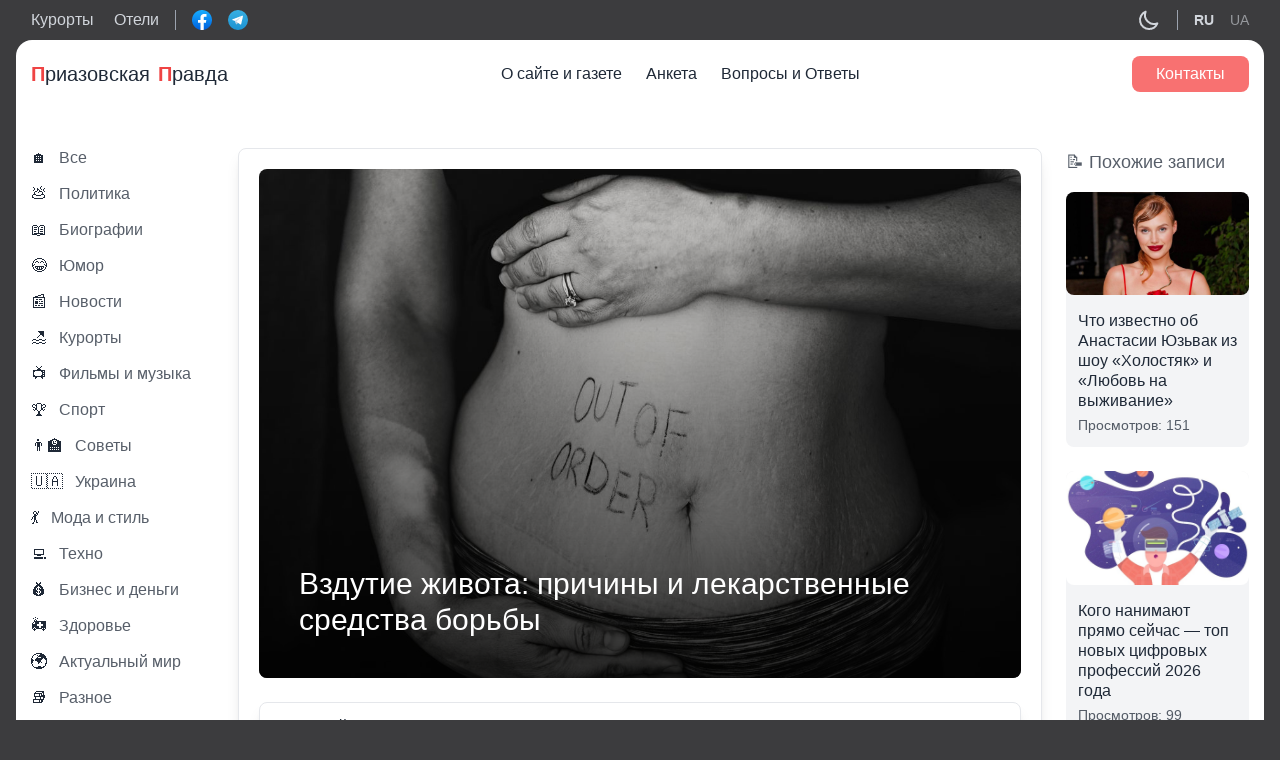

--- FILE ---
content_type: text/html; charset=UTF-8
request_url: https://priazovka.com/vzdutie-zhivota-prichiny-i-lekarstvennye-sredstva-borby/
body_size: 18694
content:
<!doctype html>
<html lang="ru-RU">
<head>
    <title>Вздутие живота: причины и лекарственные средства борьбы</title>
      <meta name="description" content="Обзор наиболее распространенных причин вздутия живота (например, переедание, непереносимость лактозы, запоры и т.д.) является первым шагом к пониманию, как избежать этой неприятной проблемы" />
  
      <meta property="og:image" content="https://priazovka.com/wp-content/uploads/vzdutie-zhivota-prichiny-i-lekarstvennye-sredstva-borby02-priazovka.jpg">
        <meta property="og:title" content="Вздутие живота: причины и лекарственные средства борьбы" />
          <meta property="og:description" content="Обзор наиболее распространенных причин вздутия живота (например, переедание, непереносимость лактозы, запоры и т.д.) является первым шагом к пониманию, как избежать этой неприятной проблемы" />
            <meta property="og:url" content="https://priazovka.com/vzdutie-zhivota-prichiny-i-lekarstvennye-sredstva-borby/" />
    <meta property="og:article:published_time" content="2023/3/28" />
    <meta property="og:article:article:modified_time" content="2023/3/28" />
    
          <meta property="og:article:author" content="" />
      
	<meta charset="UTF-8">
	<meta name="viewport" content="width=device-width, initial-scale=1">
  <meta name="theme-color" content="#1D1E22" />
	<link rel="profile" href="https://gmpg.org/xfn/11">
	<meta name='robots' content='max-image-preview:large' />
	<style>img:is([sizes="auto" i], [sizes^="auto," i]) { contain-intrinsic-size: 3000px 1500px }</style>
	<link rel='stylesheet' id='wp-block-library-css' href='https://priazovka.com/wp-includes/css/dist/block-library/style.min.css?ver=6.7.4' media='all' />
<style id='classic-theme-styles-inline-css'>
/*! This file is auto-generated */
.wp-block-button__link{color:#fff;background-color:#32373c;border-radius:9999px;box-shadow:none;text-decoration:none;padding:calc(.667em + 2px) calc(1.333em + 2px);font-size:1.125em}.wp-block-file__button{background:#32373c;color:#fff;text-decoration:none}
</style>
<style id='global-styles-inline-css'>
:root{--wp--preset--aspect-ratio--square: 1;--wp--preset--aspect-ratio--4-3: 4/3;--wp--preset--aspect-ratio--3-4: 3/4;--wp--preset--aspect-ratio--3-2: 3/2;--wp--preset--aspect-ratio--2-3: 2/3;--wp--preset--aspect-ratio--16-9: 16/9;--wp--preset--aspect-ratio--9-16: 9/16;--wp--preset--color--black: #000000;--wp--preset--color--cyan-bluish-gray: #abb8c3;--wp--preset--color--white: #ffffff;--wp--preset--color--pale-pink: #f78da7;--wp--preset--color--vivid-red: #cf2e2e;--wp--preset--color--luminous-vivid-orange: #ff6900;--wp--preset--color--luminous-vivid-amber: #fcb900;--wp--preset--color--light-green-cyan: #7bdcb5;--wp--preset--color--vivid-green-cyan: #00d084;--wp--preset--color--pale-cyan-blue: #8ed1fc;--wp--preset--color--vivid-cyan-blue: #0693e3;--wp--preset--color--vivid-purple: #9b51e0;--wp--preset--gradient--vivid-cyan-blue-to-vivid-purple: linear-gradient(135deg,rgba(6,147,227,1) 0%,rgb(155,81,224) 100%);--wp--preset--gradient--light-green-cyan-to-vivid-green-cyan: linear-gradient(135deg,rgb(122,220,180) 0%,rgb(0,208,130) 100%);--wp--preset--gradient--luminous-vivid-amber-to-luminous-vivid-orange: linear-gradient(135deg,rgba(252,185,0,1) 0%,rgba(255,105,0,1) 100%);--wp--preset--gradient--luminous-vivid-orange-to-vivid-red: linear-gradient(135deg,rgba(255,105,0,1) 0%,rgb(207,46,46) 100%);--wp--preset--gradient--very-light-gray-to-cyan-bluish-gray: linear-gradient(135deg,rgb(238,238,238) 0%,rgb(169,184,195) 100%);--wp--preset--gradient--cool-to-warm-spectrum: linear-gradient(135deg,rgb(74,234,220) 0%,rgb(151,120,209) 20%,rgb(207,42,186) 40%,rgb(238,44,130) 60%,rgb(251,105,98) 80%,rgb(254,248,76) 100%);--wp--preset--gradient--blush-light-purple: linear-gradient(135deg,rgb(255,206,236) 0%,rgb(152,150,240) 100%);--wp--preset--gradient--blush-bordeaux: linear-gradient(135deg,rgb(254,205,165) 0%,rgb(254,45,45) 50%,rgb(107,0,62) 100%);--wp--preset--gradient--luminous-dusk: linear-gradient(135deg,rgb(255,203,112) 0%,rgb(199,81,192) 50%,rgb(65,88,208) 100%);--wp--preset--gradient--pale-ocean: linear-gradient(135deg,rgb(255,245,203) 0%,rgb(182,227,212) 50%,rgb(51,167,181) 100%);--wp--preset--gradient--electric-grass: linear-gradient(135deg,rgb(202,248,128) 0%,rgb(113,206,126) 100%);--wp--preset--gradient--midnight: linear-gradient(135deg,rgb(2,3,129) 0%,rgb(40,116,252) 100%);--wp--preset--font-size--small: 13px;--wp--preset--font-size--medium: 20px;--wp--preset--font-size--large: 36px;--wp--preset--font-size--x-large: 42px;--wp--preset--spacing--20: 0.44rem;--wp--preset--spacing--30: 0.67rem;--wp--preset--spacing--40: 1rem;--wp--preset--spacing--50: 1.5rem;--wp--preset--spacing--60: 2.25rem;--wp--preset--spacing--70: 3.38rem;--wp--preset--spacing--80: 5.06rem;--wp--preset--shadow--natural: 6px 6px 9px rgba(0, 0, 0, 0.2);--wp--preset--shadow--deep: 12px 12px 50px rgba(0, 0, 0, 0.4);--wp--preset--shadow--sharp: 6px 6px 0px rgba(0, 0, 0, 0.2);--wp--preset--shadow--outlined: 6px 6px 0px -3px rgba(255, 255, 255, 1), 6px 6px rgba(0, 0, 0, 1);--wp--preset--shadow--crisp: 6px 6px 0px rgba(0, 0, 0, 1);}:where(.is-layout-flex){gap: 0.5em;}:where(.is-layout-grid){gap: 0.5em;}body .is-layout-flex{display: flex;}.is-layout-flex{flex-wrap: wrap;align-items: center;}.is-layout-flex > :is(*, div){margin: 0;}body .is-layout-grid{display: grid;}.is-layout-grid > :is(*, div){margin: 0;}:where(.wp-block-columns.is-layout-flex){gap: 2em;}:where(.wp-block-columns.is-layout-grid){gap: 2em;}:where(.wp-block-post-template.is-layout-flex){gap: 1.25em;}:where(.wp-block-post-template.is-layout-grid){gap: 1.25em;}.has-black-color{color: var(--wp--preset--color--black) !important;}.has-cyan-bluish-gray-color{color: var(--wp--preset--color--cyan-bluish-gray) !important;}.has-white-color{color: var(--wp--preset--color--white) !important;}.has-pale-pink-color{color: var(--wp--preset--color--pale-pink) !important;}.has-vivid-red-color{color: var(--wp--preset--color--vivid-red) !important;}.has-luminous-vivid-orange-color{color: var(--wp--preset--color--luminous-vivid-orange) !important;}.has-luminous-vivid-amber-color{color: var(--wp--preset--color--luminous-vivid-amber) !important;}.has-light-green-cyan-color{color: var(--wp--preset--color--light-green-cyan) !important;}.has-vivid-green-cyan-color{color: var(--wp--preset--color--vivid-green-cyan) !important;}.has-pale-cyan-blue-color{color: var(--wp--preset--color--pale-cyan-blue) !important;}.has-vivid-cyan-blue-color{color: var(--wp--preset--color--vivid-cyan-blue) !important;}.has-vivid-purple-color{color: var(--wp--preset--color--vivid-purple) !important;}.has-black-background-color{background-color: var(--wp--preset--color--black) !important;}.has-cyan-bluish-gray-background-color{background-color: var(--wp--preset--color--cyan-bluish-gray) !important;}.has-white-background-color{background-color: var(--wp--preset--color--white) !important;}.has-pale-pink-background-color{background-color: var(--wp--preset--color--pale-pink) !important;}.has-vivid-red-background-color{background-color: var(--wp--preset--color--vivid-red) !important;}.has-luminous-vivid-orange-background-color{background-color: var(--wp--preset--color--luminous-vivid-orange) !important;}.has-luminous-vivid-amber-background-color{background-color: var(--wp--preset--color--luminous-vivid-amber) !important;}.has-light-green-cyan-background-color{background-color: var(--wp--preset--color--light-green-cyan) !important;}.has-vivid-green-cyan-background-color{background-color: var(--wp--preset--color--vivid-green-cyan) !important;}.has-pale-cyan-blue-background-color{background-color: var(--wp--preset--color--pale-cyan-blue) !important;}.has-vivid-cyan-blue-background-color{background-color: var(--wp--preset--color--vivid-cyan-blue) !important;}.has-vivid-purple-background-color{background-color: var(--wp--preset--color--vivid-purple) !important;}.has-black-border-color{border-color: var(--wp--preset--color--black) !important;}.has-cyan-bluish-gray-border-color{border-color: var(--wp--preset--color--cyan-bluish-gray) !important;}.has-white-border-color{border-color: var(--wp--preset--color--white) !important;}.has-pale-pink-border-color{border-color: var(--wp--preset--color--pale-pink) !important;}.has-vivid-red-border-color{border-color: var(--wp--preset--color--vivid-red) !important;}.has-luminous-vivid-orange-border-color{border-color: var(--wp--preset--color--luminous-vivid-orange) !important;}.has-luminous-vivid-amber-border-color{border-color: var(--wp--preset--color--luminous-vivid-amber) !important;}.has-light-green-cyan-border-color{border-color: var(--wp--preset--color--light-green-cyan) !important;}.has-vivid-green-cyan-border-color{border-color: var(--wp--preset--color--vivid-green-cyan) !important;}.has-pale-cyan-blue-border-color{border-color: var(--wp--preset--color--pale-cyan-blue) !important;}.has-vivid-cyan-blue-border-color{border-color: var(--wp--preset--color--vivid-cyan-blue) !important;}.has-vivid-purple-border-color{border-color: var(--wp--preset--color--vivid-purple) !important;}.has-vivid-cyan-blue-to-vivid-purple-gradient-background{background: var(--wp--preset--gradient--vivid-cyan-blue-to-vivid-purple) !important;}.has-light-green-cyan-to-vivid-green-cyan-gradient-background{background: var(--wp--preset--gradient--light-green-cyan-to-vivid-green-cyan) !important;}.has-luminous-vivid-amber-to-luminous-vivid-orange-gradient-background{background: var(--wp--preset--gradient--luminous-vivid-amber-to-luminous-vivid-orange) !important;}.has-luminous-vivid-orange-to-vivid-red-gradient-background{background: var(--wp--preset--gradient--luminous-vivid-orange-to-vivid-red) !important;}.has-very-light-gray-to-cyan-bluish-gray-gradient-background{background: var(--wp--preset--gradient--very-light-gray-to-cyan-bluish-gray) !important;}.has-cool-to-warm-spectrum-gradient-background{background: var(--wp--preset--gradient--cool-to-warm-spectrum) !important;}.has-blush-light-purple-gradient-background{background: var(--wp--preset--gradient--blush-light-purple) !important;}.has-blush-bordeaux-gradient-background{background: var(--wp--preset--gradient--blush-bordeaux) !important;}.has-luminous-dusk-gradient-background{background: var(--wp--preset--gradient--luminous-dusk) !important;}.has-pale-ocean-gradient-background{background: var(--wp--preset--gradient--pale-ocean) !important;}.has-electric-grass-gradient-background{background: var(--wp--preset--gradient--electric-grass) !important;}.has-midnight-gradient-background{background: var(--wp--preset--gradient--midnight) !important;}.has-small-font-size{font-size: var(--wp--preset--font-size--small) !important;}.has-medium-font-size{font-size: var(--wp--preset--font-size--medium) !important;}.has-large-font-size{font-size: var(--wp--preset--font-size--large) !important;}.has-x-large-font-size{font-size: var(--wp--preset--font-size--x-large) !important;}
:where(.wp-block-post-template.is-layout-flex){gap: 1.25em;}:where(.wp-block-post-template.is-layout-grid){gap: 1.25em;}
:where(.wp-block-columns.is-layout-flex){gap: 2em;}:where(.wp-block-columns.is-layout-grid){gap: 2em;}
:root :where(.wp-block-pullquote){font-size: 1.5em;line-height: 1.6;}
</style>
<link rel='stylesheet' id='seo-treba-style-css' href='https://priazovka.com/wp-content/plugins/treba-links/css/seo-treba-style.css?ver=6.7.4' media='all' />
<link rel='stylesheet' id='tailwind-css' href='https://priazovka.com/wp-content/themes/priazovka-theme/build/tailwind.css?ver=1768817638' media='all' />
<link rel='stylesheet' id='styles-css' href='https://priazovka.com/wp-content/themes/priazovka-theme/build/style.css?ver=1768817638' media='all' />
<script src="https://priazovka.com/wp-content/plugins/treba-links/js/seo-treba-scripts.js?ver=6.7.4" id="seo-treba-js-js"></script>
<link rel="https://api.w.org/" href="https://priazovka.com/wp-json/" /><link rel="alternate" title="JSON" type="application/json" href="https://priazovka.com/wp-json/wp/v2/posts/9211" /><link rel="EditURI" type="application/rsd+xml" title="RSD" href="https://priazovka.com/xmlrpc.php?rsd" />
<meta name="generator" content="WordPress 6.7.4" />
<link rel="canonical" href="https://priazovka.com/vzdutie-zhivota-prichiny-i-lekarstvennye-sredstva-borby/" />
<link rel='shortlink' href='https://priazovka.com/?p=9211' />
<link rel="alternate" title="oEmbed (JSON)" type="application/json+oembed" href="https://priazovka.com/wp-json/oembed/1.0/embed?url=https%3A%2F%2Fpriazovka.com%2Fvzdutie-zhivota-prichiny-i-lekarstvennye-sredstva-borby%2F" />
<link rel="alternate" title="oEmbed (XML)" type="text/xml+oembed" href="https://priazovka.com/wp-json/oembed/1.0/embed?url=https%3A%2F%2Fpriazovka.com%2Fvzdutie-zhivota-prichiny-i-lekarstvennye-sredstva-borby%2F&#038;format=xml" />
<script type="text/javascript">
    var ajaxurl = "https://priazovka.com/wp-admin/admin-ajax.php";
  </script><link rel="icon" href="https://priazovka.com/wp-content/uploads/cropped-sea-waves-32x32.png" sizes="32x32" />
<link rel="icon" href="https://priazovka.com/wp-content/uploads/cropped-sea-waves-192x192.png" sizes="192x192" />
<link rel="apple-touch-icon" href="https://priazovka.com/wp-content/uploads/cropped-sea-waves-180x180.png" />
<meta name="msapplication-TileImage" content="https://priazovka.com/wp-content/uploads/cropped-sea-waves-270x270.png" />
		<style id="wp-custom-css">
			.single-subjects li {
	list-style-type: none;
}		</style>
			<!-- Global site tag (gtag.js) - Google Analytics -->
<script async src="https://www.googletagmanager.com/gtag/js?id=UA-215861749-1"></script>
<script>
  window.dataLayer = window.dataLayer || [];
  function gtag(){dataLayer.push(arguments);}
  gtag('js', new Date());

  gtag('config', 'UA-215861749-1');
</script>

<!-- Google tag (gtag.js) -->
<script async src="https://www.googletagmanager.com/gtag/js?id=G-D0X9XLNMSB"></script>
<script>
  window.dataLayer = window.dataLayer || [];
  function gtag(){dataLayer.push(arguments);}
  gtag('js', new Date());

  gtag('config', 'G-D0X9XLNMSB');
</script>
<meta name="ahrefs-site-verification" content="9a91c9f8bb7de37d7814e5b41231bd39c880f0a9532deda08c5c1143e3029726"></head>

<body class="post-template-default single single-post postid-9211 single-format-standard">
  <header class="header">
    <div class="header-top text-gray-300 py-2">
      <div class="container">
        <div class="flex items-center justify-between">
          <div class="flex items-center">
            <div class="hidden lg:flex items-center border-r border-gray-400 pr-4 mr-4">
              <div class="mr-5">
                <a href="https://priazovka.com/vse-kurorty/">Курорты</a>
              </div>
              <div>
                <a href="https://priazovka.com/hotels/">Отели</a>
              </div>
            </div>
            <div class="flex items-center -mx-2">
              <div class="px-2">
                <div class="relative">
                  <a href="http://facebook.com/priazovskayapravda" class="absolute-link" target="_blank"></a>
                  <img src="https://priazovka.com/wp-content/themes/priazovka-theme/images/facebook-logo.svg" width="20">
                </div>
              </div>
              <div class="px-2">
                <div class="relative">
                  <a href="https://t.me/joinchat/ULWsxKhqmr85YzQ6" class="absolute-link" target="_blank"></a>
                  <img src="https://priazovka.com/wp-content/themes/priazovka-theme/images/telegram-logo.svg" width="20">
                </div>
              </div>
            </div>
          </div>
          <div class="flex items-center">
            <div class="cursor-pointer">
              <div class="hidden dark:block text-gray-200 js-toggle-light" data-light="off">
                <svg xmlns="http://www.w3.org/2000/svg" class="h-6 w-6" fill="none" viewBox="0 0 24 24" stroke="currentColor">
                  <path stroke-linecap="round" stroke-linejoin="round" stroke-width="2" d="M12 3v1m0 16v1m9-9h-1M4 12H3m15.364 6.364l-.707-.707M6.343 6.343l-.707-.707m12.728 0l-.707.707M6.343 17.657l-.707.707M16 12a4 4 0 11-8 0 4 4 0 018 0z" />
                </svg>
              </div>
              <div class="block dark:hidden dark:text-gray-200 js-toggle-light" data-light="on">
                <svg xmlns="http://www.w3.org/2000/svg" class="h-6 w-6" fill="none" viewBox="0 0 24 24" stroke="currentColor">
                  <path stroke-linecap="round" stroke-linejoin="round" stroke-width="2" d="M20.354 15.354A9 9 0 018.646 3.646 9.003 9.003 0 0012 21a9.003 9.003 0 008.354-5.646z" />
                </svg>
              </div>
            </div>
                        <div class="lang hidden lg:flex items-center border-l border-gray-400 pl-4 ml-4">
              	<li class="lang-item lang-item-334 lang-item-ru current-lang lang-item-first"><a lang="ru-RU" hreflang="ru-RU" href="https://priazovka.com/vzdutie-zhivota-prichiny-i-lekarstvennye-sredstva-borby/">RU</a></li>
	<li class="lang-item lang-item-337 lang-item-uk no-translation"><a lang="uk" hreflang="uk" href="https://priazovka.com/uk/">UA</a></li>
            </div>
                      </div>
        </div>
      </div>
    </div>
    <div class="bg-white dark:bg-zinc-800 text-gray-800 dark:text-gray-200 rounded-t-2xl">
      <div class="container py-4">
        <div class="w-full">
          <div class="flex justify-between items-center">
            <div class="flex items-center text-xl relative">
              <a href="https://priazovka.com" class="absolute-link"></a>
              <span class="text-red-500 font-extrabold">П</span>риазовская <span class="pl-2 text-red-500 font-extrabold"> П</span>равда
            </div>
            <div class="hidden xl:block mainmenu">
              <div class="menu-mainmenu-container"><ul id="menu-mainmenu" class="flex top-menu"><li id="menu-item-1212" class="menu-item menu-item-type-post_type menu-item-object-page menu-item-1212"><a href="https://priazovka.com/about/">О сайте и газете</a></li>
<li id="menu-item-1211" class="menu-item menu-item-type-post_type menu-item-object-page menu-item-1211"><a href="https://priazovka.com/anketa/">Анкета</a></li>
<li id="menu-item-1113" class="menu-item menu-item-type-post_type menu-item-object-page menu-item-1113"><a href="https://priazovka.com/faq/">Вопросы и Ответы</a></li>
</ul></div> 
            </div>
            <div class="flex items-center">
              
              <div class="hidden xl:flex"><a href="https://priazovka.com/contacts/" class="bg-red-400 hover:bg-red-500 text-white font-medium rounded-lg px-6 py-2">Контакты</a></div>
              <div class="xl:hidden text-blue-500 cursor-pointer modal-js" data-modal="menu">
                <svg xmlns="http://www.w3.org/2000/svg" class="h-6 w-6" viewBox="0 0 20 20" fill="currentColor">
                  <path fill-rule="evenodd" d="M3 5a1 1 0 011-1h12a1 1 0 110 2H4a1 1 0 01-1-1zM3 10a1 1 0 011-1h12a1 1 0 110 2H4a1 1 0 01-1-1zM3 15a1 1 0 011-1h6a1 1 0 110 2H4a1 1 0 01-1-1z" clip-rule="evenodd" />
                </svg>
              </div>
              
            </div>
            
          </div>
        </div>
      </div>
    </div>
  </header>
  <div class="wrap">
<div class="container py-6 xl:py-10">
  <div class="flex flex-wrap xl:-mx-3">
    <div class="w-full xl:w-2/12 xl:px-3">
      <!-- all categories -->
      <div class="hidden xl:block">
        <div class="relative flex items-center hover:text-blue-500 mb-4">
  <a href="https://priazovka.com/blog/" class="absolute-link"></a>
  <div class="mr-3">
    🏠
  </div>
  <div class="opacity-75 font-medium">Все</div>
</div>
<div class="relative flex items-center hover:text-blue-500 mb-4">
  <a href="https://priazovka.com/category/politics/" class="absolute-link"></a>
  <div class="mr-3">
    💩  </div>
  <div class="opacity-75 font-medium">Политика</div>
</div>
<div class="relative flex items-center hover:text-blue-500 mb-4">
  <a href="https://priazovka.com/category/biografii/" class="absolute-link"></a>
  <div class="mr-3">
    📖  </div>
  <div class="opacity-75 font-medium">Биографии</div>
</div>
<div class="relative flex items-center hover:text-blue-500 mb-4">
  <a href="https://priazovka.com/category/humor/" class="absolute-link"></a>
  <div class="mr-3">
    😂  </div>
  <div class="opacity-75 font-medium">Юмор</div>
</div>
<div class="relative flex items-center hover:text-blue-500 mb-4">
  <a href="https://priazovka.com/category/news/" class="absolute-link"></a>
  <div class="mr-3">
    📰  </div>
  <div class="opacity-75 font-medium">Новости</div>
</div>
<div class="relative flex items-center hover:text-blue-500 mb-4">
  <a href="https://priazovka.com/category/kurorty/" class="absolute-link"></a>
  <div class="mr-3">
    🏖  </div>
  <div class="opacity-75 font-medium">Курорты</div>
</div>
<div class="relative flex items-center hover:text-blue-500 mb-4">
  <a href="https://priazovka.com/category/filmy-i-mysika/" class="absolute-link"></a>
  <div class="mr-3">
    📺  </div>
  <div class="opacity-75 font-medium">Фильмы и музыка</div>
</div>
<div class="relative flex items-center hover:text-blue-500 mb-4">
  <a href="https://priazovka.com/category/sport/" class="absolute-link"></a>
  <div class="mr-3">
    🏆  </div>
  <div class="opacity-75 font-medium">Спорт</div>
</div>
<div class="relative flex items-center hover:text-blue-500 mb-4">
  <a href="https://priazovka.com/category/sovety/" class="absolute-link"></a>
  <div class="mr-3">
    👨‍🏫  </div>
  <div class="opacity-75 font-medium">Советы</div>
</div>
<div class="relative flex items-center hover:text-blue-500 mb-4">
  <a href="https://priazovka.com/category/ukraine/" class="absolute-link"></a>
  <div class="mr-3">
    🇺🇦  </div>
  <div class="opacity-75 font-medium">Украина</div>
</div>
<div class="relative flex items-center hover:text-blue-500 mb-4">
  <a href="https://priazovka.com/category/moda-i-stil/" class="absolute-link"></a>
  <div class="mr-3">
    💃  </div>
  <div class="opacity-75 font-medium">Мода и стиль</div>
</div>
<div class="relative flex items-center hover:text-blue-500 mb-4">
  <a href="https://priazovka.com/category/techno/" class="absolute-link"></a>
  <div class="mr-3">
    💻  </div>
  <div class="opacity-75 font-medium">Техно</div>
</div>
<div class="relative flex items-center hover:text-blue-500 mb-4">
  <a href="https://priazovka.com/category/business/" class="absolute-link"></a>
  <div class="mr-3">
    💰  </div>
  <div class="opacity-75 font-medium">Бизнес и деньги</div>
</div>
<div class="relative flex items-center hover:text-blue-500 mb-4">
  <a href="https://priazovka.com/category/zdorove/" class="absolute-link"></a>
  <div class="mr-3">
    🚑  </div>
  <div class="opacity-75 font-medium">Здоровье</div>
</div>
<div class="relative flex items-center hover:text-blue-500 mb-4">
  <a href="https://priazovka.com/category/actually_mir/" class="absolute-link"></a>
  <div class="mr-3">
    🌍  </div>
  <div class="opacity-75 font-medium">Актуальный мир</div>
</div>
<div class="relative flex items-center hover:text-blue-500 mb-4">
  <a href="https://priazovka.com/category/other/" class="absolute-link"></a>
  <div class="mr-3">
    📚  </div>
  <div class="opacity-75 font-medium">Разное</div>
</div>
<div class="relative flex items-center hover:text-blue-500 mb-4">
  <a href="https://priazovka.com/category/good-category/" class="absolute-link"></a>
  <div class="mr-3">
    ℹ️  </div>
  <div class="opacity-75 font-medium">Полезная рубрика</div>
</div>

<div class="lang flex lg:hidden items-center border-t pt-4 mt-4 -mx-2">
  	<li class="lang-item lang-item-334 lang-item-ru current-lang lang-item-first"><a lang="ru-RU" hreflang="ru-RU" href="https://priazovka.com/vzdutie-zhivota-prichiny-i-lekarstvennye-sredstva-borby/">RU</a></li>
	<li class="lang-item lang-item-337 lang-item-uk no-translation"><a lang="uk" hreflang="uk" href="https://priazovka.com/uk/">UA</a></li>
</div>
        <div class="border-t dark:border-gray-500 pt-5 mt-5">
  <div class="bg-gray-200 dark:bg-gray-500 rounded-lg p-2">
    <div class="text-center font-bold mb-4">Угадайте фильм по эмодзи</div>
              <div>
        <div class="text-3xl text-center mb-4">👩‍❤️‍👨🚢🥶</div>
        <div class="emoji-question-js bg-gray-500 dark:bg-gray-200 text-center text-gray-100 dark:text-gray-900 rounded-lg cursor-pointer px-4 py-2">Узнать ответ</div>
        <div class="emoji-answer-js hidden bg-gray-500 dark:bg-gray-200 text-center text-gray-100 dark:text-gray-900 rounded-lg px-4 py-2">Титаник</div>
      </div>
      </div>
</div>

<div class="border-t dark:border-gray-500 pt-5 mt-5">
  <div class="text-red-500 text-center text-lg mb-2">Опрос</div>
  <div class="text-center font-bold mb-4">Ваша любимая пора года?</div>
  <div>
    <div class="mb-4">
            <!-- Winter --> 
            <div class="flex items-center justify-between relative bg-gray-200 text-gray-600 dark:text-gray-200 dark:bg-gray-500 border border-transparent rounded cursor-pointer px-4 py-2 mb-2 vote-item" data-name="winter">
        <div class="item-show hidden h-full absolute bg-green-200 dark:bg-emerald-600 top-0 left-0" style="width:26.785714285714%"></div>
        <div class="relative">Зима</div>
        <div class="item-show hidden relative vote-item-result">15</div>
      </div>

      <!-- Spring --> 
            <div class="flex items-center justify-between relative bg-gray-200 dark:text-gray-200 dark:bg-gray-500 border border-transparent rounded text-gray-600 cursor-pointer px-4 py-2 mb-2 vote-item" data-name="spring">
        <div class="item-show hidden h-full absolute bg-green-200 dark:bg-emerald-600 top-0 left-0" style="width:16.071428571429%"></div>
        <div class="relative">Весна</div>
        <div class="item-show hidden relative vote-item-result">9</div>
      </div>

      <!-- Summer --> 
            <div class="flex items-center justify-between relative bg-gray-200 dark:text-gray-200 dark:bg-gray-500 border border-transparent rounded text-gray-600 cursor-pointer px-4 py-2 mb-2 vote-item" data-name="summer">
        <div class="item-show hidden h-full absolute bg-green-200 dark:bg-emerald-600 top-0 left-0" style="width:41.071428571429%"></div>
        <div class="relative">Лето</div>
        <div class="item-show hidden relative vote-item-result">23</div>
      </div>

      <!-- Autumn --> 
            <div class="flex items-center justify-between relative bg-gray-200 dark:text-gray-200 dark:bg-gray-500 border border-transparent rounded text-gray-600 cursor-pointer px-4 py-2 mb-2 vote-item" data-name="autumn">
        <div class="item-show hidden h-full absolute bg-green-200 dark:bg-emerald-600 top-0 left-0" style="width:16.071428571429%"></div>
        <div class="relative">Осень</div>
        <div class="item-show hidden relative vote-item-result">9</div>
      </div>
    </div>
    <div class="text-center font-medium">Всего голосов: <span id="vote-count">56</span></div>
  </div>
</div>      </div>
      <!-- end all categories -->
    </div>
    <div class="w-full xl:w-8/12 xl:px-3 mb-6 xl:mb-0">
                      <div class="xl:border xl:dark:border-gray-500 xl:shadow-lg xl:rounded-lg xl:p-5" itemscope itemtype="http://schema.org/Article">

          <article class="mb-8">

            <div class="relative mb-6">
              <h1 class="absolute bottom-0 text-xl xl:text-3xl text-white font-medium z-1 p-5 xl:p-10" itemprop="headline">Вздутие живота: причины и лекарственные средства борьбы</h1>  
              <div class="w-full h-full absolute top-0 left-0 bg-gradient-to-b from-transparent to-black/80 rounded-lg"></div>
                              				<img src="https://priazovka.com/wp-content/uploads/vzdutie-zhivota-prichiny-i-lekarstvennye-sredstva-borby02-priazovka.jpg"
					 alt="Вздутие живота: причины и лекарственные средства борьбы"
					 class="w-full h-80 xl:h-full object-cover rounded-lg"
					 itemprop="image">
                          </div>

            <!-- meta -->
            <div class="border dark:border-gray-500 shadow-lg rounded-lg px-6 py-4 mb-8">
              <div class="mb-2">
                <div>
                  <span class="font-medium">Автор</span>: 
                                      Йосиф Шнапс                                  </div>
                              </div>
              <div class="flex flex-wrap -mx-2">
                <div class="flex items-center text-sm opacity-75 px-2">
                  <div class="mr-2">
                    <svg xmlns="http://www.w3.org/2000/svg" fill="none" viewBox="0 0 24 24" stroke-width="1.5" stroke="currentColor" class="w-5 h-5">
                      <path stroke-linecap="round" stroke-linejoin="round" d="M6.75 3v2.25M17.25 3v2.25M3 18.75V7.5a2.25 2.25 0 012.25-2.25h13.5A2.25 2.25 0 0121 7.5v11.25m-18 0A2.25 2.25 0 005.25 21h13.5A2.25 2.25 0 0021 18.75m-18 0v-7.5A2.25 2.25 0 015.25 9h13.5A2.25 2.25 0 0121 11.25v7.5m-9-6h.008v.008H12v-.008zM12 15h.008v.008H12V15zm0 2.25h.008v.008H12v-.008zM9.75 15h.008v.008H9.75V15zm0 2.25h.008v.008H9.75v-.008zM7.5 15h.008v.008H7.5V15zm0 2.25h.008v.008H7.5v-.008zm6.75-4.5h.008v.008h-.008v-.008zm0 2.25h.008v.008h-.008V15zm0 2.25h.008v.008h-.008v-.008zm2.25-4.5h.008v.008H16.5v-.008zm0 2.25h.008v.008H16.5V15z" />
                    </svg>
                  </div>
                  <div>
                                          28.03.2023;
                                      </div>
                </div>
                <div class="flex items-center text-sm opacity-75 px-2">
                  <div class="mr-2">
                    <svg xmlns="http://www.w3.org/2000/svg" fill="none" viewBox="0 0 24 24" stroke-width="1.5" stroke="currentColor" class="w-5 h-5">
                      <path stroke-linecap="round" stroke-linejoin="round" d="M2.036 12.322a1.012 1.012 0 010-.639C3.423 7.51 7.36 4.5 12 4.5c4.638 0 8.573 3.007 9.963 7.178.07.207.07.431 0 .639C20.577 16.49 16.64 19.5 12 19.5c-4.638 0-8.573-3.007-9.963-7.178z" />
                      <path stroke-linecap="round" stroke-linejoin="round" d="M15 12a3 3 0 11-6 0 3 3 0 016 0z" />
                    </svg>
                  </div>
                  <div>3844;</div>
                </div>
              </div>
            </div>
            <!-- end meta -->

            <div class="content mb-8" itemprop="articleBody">
              <div class="single-subjects mb-5">
                <div class="text-2xl font-bold mb-3">
                  Содержание:
                </div>
                <div class="single-subjects-inner"></div>
              </div>
              
<p>Обзор наиболее распространенных причин вздутия живота (например, переедание, непереносимость лактозы, запоры и т.д.) является первым шагом к пониманию, как избежать этой неприятной проблемы. Необходимо отметить, что переедание может происходить по многим причинам, включая стресс и психологические факторы, а также из-за привычки к большим порциям.</p>



<p>Непереносимость лактозы может также вызывать вздутие живота, что происходит из-за того, что организм не может расщеплять лактозу, содержащуюся в молочных продуктах. Запоры могут быть вызваны недостатком фибры в рационе и неправильным образом питания, что может привести к замедлению процесса переваривания пищи и накоплению газов в кишечнике. При каждой из этих проблем поможет <a href="https://zdravica.ua/ru/preparati-vid-zduttja" target="_blank" rel="noreferrer noopener">лекарство от вздутия живота</a> из интернет-аптеки «Здравица».</p>



<figure class="wp-block-image size-large"><img fetchpriority="high" decoding="async" width="1024" height="533" src="https://priazovka.com/wp-content/uploads/vzdutie-zhivota-prichiny-i-lekarstvennye-sredstva-borby01-priazovka-1024x533.jpg" alt="" class="wp-image-9213" srcset="https://priazovka.com/wp-content/uploads/vzdutie-zhivota-prichiny-i-lekarstvennye-sredstva-borby01-priazovka-1024x533.jpg 1024w, https://priazovka.com/wp-content/uploads/vzdutie-zhivota-prichiny-i-lekarstvennye-sredstva-borby01-priazovka-300x156.jpg 300w, https://priazovka.com/wp-content/uploads/vzdutie-zhivota-prichiny-i-lekarstvennye-sredstva-borby01-priazovka-768x400.jpg 768w, https://priazovka.com/wp-content/uploads/vzdutie-zhivota-prichiny-i-lekarstvennye-sredstva-borby01-priazovka.jpg 1080w" sizes="(max-width: 1024px) 100vw, 1024px" /></figure>



<h2 class="wp-block-heading">Аптечные лекарства для лечения вздутия</h2>



<p>Аптечные лекарства для лечения вздутия – это многочисленные препараты, которые могут помочь справиться с этими симптомами. Для лечения вздутия, важно выявить причину и устранить ее, а также использовать аптечные лекарства, которые могут облегчить симптомы. В аптеках можно найти множество препаратов, содержащих различные активные вещества, такие как:</p>



<ul class="wp-block-list">
<li>симетикон,</li>



<li>альфа-галактозидаза,</li>



<li>лактаза и другие.</li>
</ul>



<p>Перед использованием любого лекарства, следует проконсультироваться с врачом или фармацевтом, чтобы убедиться, что это наилучшее решение для конкретного случая.</p>



<h2 class="wp-block-heading">Разбор диетических методов борьбы с вздутием</h2>



<p>Разбор диетических методов борьбы с вздутием живота является важным шагом к улучшению здоровья организма. Одним из эффективных способов является уменьшение потребления сахара и жиров, что может привести к снижению уровня холестерина в крови и улучшению работы сердечно-сосудистой системы. Кроме того, увеличение потребления воды помогает улучшить обмен веществ, а также выводить токсины из организма.</p>



<p>Добавление пищевых волокон также является важным фактором для борьбы с вздутием живота. Пищевые волокна содержатся в овощах, фруктах, зернах и бобовых. Они не только помогают улучшить работу пищеварительной системы, но и способствуют длительному ощущению сытости, что может помочь снизить потребление калорий.</p>



<p>Кроме диетических методов, также важно уделить внимание физической активности, так как она может помочь ускорить метаболизм и снизить уровень стресса, что в свою очередь может уменьшить склонность к вздутию живота. Регулярные занятия спортом или физической активностью, такой как прогулки, могут помочь достичь этой цели.</p>



<h2 class="wp-block-heading">Исследование эффективности пробиотиков и препаратов-энзимов в лечении вздутия живота</h2>



<p>Данное исследование было проведено с целью изучения эффективности применения пробиотиков и препаратов &#8212; энзимов для лечения вздутия живота. Для этого были проанализированы результаты исследований, проведенных в последние годы в этой области. Были выявлены различные аспекты, которые необходимо учитывать при выборе препарата для лечения вздутия живота.</p>



<p>В частности, было установлено, что применение пробиотиков может способствовать уменьшению количества газов в кишечнике, что в свою очередь может уменьшить вздутие живота. Также, применение препаратов-энзимов может помочь организму лучше усваивать пищу, что может уменьшить риск развития вздутия живота. В целом, данное исследование подтвердило, что использование пробиотиков и препаратов-энзимов может быть эффективным подходом к лечению вздутия живота, при условии правильного выбора препарата и его правильного применения.</p>



<h2 class="wp-block-heading">Использования трав и натуральных препаратов в борьбе со вздутием</h2>



<p>Рассмотрение возможности использования трав и натуральных препаратов в борьбе с вздутием живота (например, мятный чай, кориандр, имбирь и т.д.) может быть весьма полезным для тех, кто ищет альтернативные методы лечения этого неприятного явления. Вздутие живота может быть вызвано многими причинами, такими как:</p>



<ul class="wp-block-list">
<li>аллергии на определенные продукты питания;</li>



<li>стресс;</li>



<li>снижение активности ЖКТ и т.д.</li>
</ul>



<p>Употребление определенных трав и натуральных препаратов может помочь уменьшить симптомы вздутия живота и снизить дискомфорт, связанный с этим явлением. Кроме того, использование натуральных препаратов может быть полезным для тех, кто хочет избежать побочных эффектов, связанных с применением синтетических лекарственных средств. Среди трав, которые могут быть полезны в борьбе с вздутием живота, могут быть упомянуты петрушка, анис, куркума, и т.д.</p>



<h2 class="wp-block-heading">Роль физических упражнений в профилактике и лечении</h2>



<p>Активные физические упражнения могут помочь уменьшить вздутие живота, улучшить пищеварение и уменьшить стресс. Существует множество видов физических упражнений, которые могут быть полезны для тех, кто страдает от вздутия живота, включая йогу, пилатес, бег и плавание. Если вы страдаете от вздутия живота, обратитесь к врачу, чтобы узнать, какие виды физических упражнений могут быть наиболее полезны для вас.</p>
            </div>

            <!-- Хлебные крошки -->
            <div class="breadcrumbs text-sm text-gray-800 dark:text-gray-200 mb-6" itemprop="breadcrumb" itemscope itemtype="https://schema.org/BreadcrumbList">
              <ul class="flex items-center flex-wrap -mr-4">
                <li itemprop='itemListElement' itemscope itemtype='https://schema.org/ListItem' class="breadcrumbs_item px-4 pl-8">
                  <a itemprop="item" href="https://priazovka.com" class="text-indigo-400 dark:text-indigo-200">
                    <span itemprop="name">Главная</span>
                  </a>                        
                  <meta itemprop="position" content="1">
                </li>
                <li itemprop='itemListElement' itemscope itemtype='http://schema.org/ListItem' class="breadcrumbs_item px-4">
                  <a itemprop="item" href="https://priazovka.com/blog/" class="text-indigo-400 dark:text-indigo-200">
                    <span itemprop="name">Блог</span>
                  </a>                        
                  <meta itemprop="position" content="2">
                </li>
                <li itemprop="itemListElement" itemscope itemtype="https://schema.org/ListItem" class="breadcrumbs_item text-gray-600 px-4">
                  <span itemprop="name">Вздутие живота: причины и лекарственные средства борьбы</span>
                  <meta itemprop="position" content="3" />
                </li>
              </ul>
            </div>
            <!-- END Хлебные крошки -->

          </article>  

          <div class="mb-10">
            <div class="text-2xl mb-6"><span class="border-b-4 border-red-300 font-bold">Комментарии</span></div>
            <div class="content">
              
<div id="comments">

	
	<div class="bg-gray-50 dark:bg-gray-500 rounded-lg p-5">
			<div id="respond" class="comment-respond">
		<h3 id="reply-title" class="comment-reply-title"></h3><form action="https://priazovka.com/wp-comments-post.php" method="post" id="commentform" class="comment-form" novalidate><div class="comment-form-comment mb-2"><textarea id="comment" name="comment" rows="4" placeholder="Ваш комментарий" aria-required="true" class="w-full text-gray-800 dark:text-gray-200 border rounded border-gray-200 dark:border-gray-500 dark:bg-dark-md py-2 px-4 mb-2"></textarea></div><div class="mb-4"><input id="author" name="author" type="text" value="" size="30" maxlength="245" required="required" placeholder="Как вас зовут?" class="w-full text-gray-800 dark:text-gray-200 border rounded border-gray-200 dark:border-gray-500 dark:bg-dark-md py-2 px-4 mb-2"></div>
<div class="mb-6"><input id="email" name="email" type="email" value="" size="30" maxlength="100" required="required" placeholder="Ваш email" class="w-full text-gray-800 dark:text-gray-200 border rounded border-gray-200 dark:border-gray-500 dark:bg-dark-md py-2 px-4 mb-2"></div>
<p class="form-submit"><input name="submit" type="submit" id="submit" class="bg-blue-500 text-center text-gray-100 rounded-lg px-6 py-2" value="Отправить комментарий" /> <input type='hidden' name='comment_post_ID' value='9211' id='comment_post_ID' />
<input type='hidden' name='comment_parent' id='comment_parent' value='0' />
</p><p style="display: none;"><input type="hidden" id="akismet_comment_nonce" name="akismet_comment_nonce" value="6060ed2d76" /></p><p style="display: none !important;" class="akismet-fields-container" data-prefix="ak_"><label>&#916;<textarea name="ak_hp_textarea" cols="45" rows="8" maxlength="100"></textarea></label><input type="hidden" id="ak_js_1" name="ak_js" value="6"/><script>document.getElementById( "ak_js_1" ).setAttribute( "value", ( new Date() ).getTime() );</script></p></form>	</div><!-- #respond -->
		
	</div>

</div><!-- #comments -->


<!-- Функция вывода комментария -->

            </div>
          </div> 
          <div class="xl:px-3">
            <h2 class="text-2xl mb-6">🔥 ТОП</h2>
            <div class="border-b dark:border-gray-500 pb-5 mb-5">
              <div class="toptop flex items-center flex-nowrap md:flex-wrap overflow-x-scroll md:overflow-x-auto -mx-2">
      <div class="w-full min-w-[180px] lg:min-w-auto lg:w-1/4 px-2">
      <div class="relative">
        <a href="https://priazovka.com/kakoj-gorod-bolshe-kiev-ili-varshava/" class="absolute-link"></a>
        <div>
                    <img 
          class="w-full h-[250px] object-cover rounded-lg" 
          alt="Какой город больше: Киев или Варшава?" 
          src="https://priazovka.com/wp-content/uploads/eugene-z0j9qf9jz58-unsplash-300x200.jpg" 
          srcset="https://priazovka.com/wp-content/uploads/eugene-z0j9qf9jz58-unsplash-300x200.jpg 1024w, https://priazovka.com/wp-content/uploads/eugene-z0j9qf9jz58-unsplash.jpg 1536w" 
          loading="lazy" 
          data-src="https://priazovka.com/wp-content/uploads/eugene-z0j9qf9jz58-unsplash-300x200.jpg" 
          data-srcset="https://priazovka.com/wp-content/uploads/eugene-z0j9qf9jz58-unsplash-300x200.jpg 1024w, https://priazovka.com/wp-content/uploads/eugene-z0j9qf9jz58-unsplash.jpg 1536w">
        </div>
        <div class="w-full h-full absolute top-0 left-0 bg-gradient-to-b from-transparent to-black rounded-lg"></div>
        <div class="absolute bottom-4 left-4 right-4 text-sm font-semibold text-white">Какой город больше: Киев или Варшава?</div>
      </div>
    </div>
      <div class="w-full min-w-[180px] lg:min-w-auto lg:w-1/4 px-2">
      <div class="relative">
        <a href="https://priazovka.com/risunki-dlya-voennyh/" class="absolute-link"></a>
        <div>
                    <img 
          class="w-full h-[250px] object-cover rounded-lg" 
          alt="Рисунки для военных" 
          src="https://priazovka.com/wp-content/uploads/malyunky-dlya-vijskovyh13-priazovka-300x225.jpg" 
          srcset="https://priazovka.com/wp-content/uploads/malyunky-dlya-vijskovyh13-priazovka-300x225.jpg 1024w, https://priazovka.com/wp-content/uploads/malyunky-dlya-vijskovyh13-priazovka-1024x768.jpg 1536w" 
          loading="lazy" 
          data-src="https://priazovka.com/wp-content/uploads/malyunky-dlya-vijskovyh13-priazovka-300x225.jpg" 
          data-srcset="https://priazovka.com/wp-content/uploads/malyunky-dlya-vijskovyh13-priazovka-300x225.jpg 1024w, https://priazovka.com/wp-content/uploads/malyunky-dlya-vijskovyh13-priazovka-1024x768.jpg 1536w">
        </div>
        <div class="w-full h-full absolute top-0 left-0 bg-gradient-to-b from-transparent to-black rounded-lg"></div>
        <div class="absolute bottom-4 left-4 right-4 text-sm font-semibold text-white">Рисунки для военных</div>
      </div>
    </div>
      <div class="w-full min-w-[180px] lg:min-w-auto lg:w-1/4 px-2">
      <div class="relative">
        <a href="https://priazovka.com/ukrainskie-serialy-pohozhie-na-pojmat-kajdasha/" class="absolute-link"></a>
        <div>
                    <img 
          class="w-full h-[250px] object-cover rounded-lg" 
          alt="Украинские сериалы, похожие на Поймать Кайдаша" 
          src="https://priazovka.com/wp-content/uploads/ukrayinski-serialy-shozhi-na-spijmaty-kajdasha05-priazovka-300x204.jpg" 
          srcset="https://priazovka.com/wp-content/uploads/ukrayinski-serialy-shozhi-na-spijmaty-kajdasha05-priazovka-300x204.jpg 1024w, https://priazovka.com/wp-content/uploads/ukrayinski-serialy-shozhi-na-spijmaty-kajdasha05-priazovka-1024x695.jpg 1536w" 
          loading="lazy" 
          data-src="https://priazovka.com/wp-content/uploads/ukrayinski-serialy-shozhi-na-spijmaty-kajdasha05-priazovka-300x204.jpg" 
          data-srcset="https://priazovka.com/wp-content/uploads/ukrayinski-serialy-shozhi-na-spijmaty-kajdasha05-priazovka-300x204.jpg 1024w, https://priazovka.com/wp-content/uploads/ukrayinski-serialy-shozhi-na-spijmaty-kajdasha05-priazovka-1024x695.jpg 1536w">
        </div>
        <div class="w-full h-full absolute top-0 left-0 bg-gradient-to-b from-transparent to-black rounded-lg"></div>
        <div class="absolute bottom-4 left-4 right-4 text-sm font-semibold text-white">Украинские сериалы, похожие на Поймать Кайдаша</div>
      </div>
    </div>
      <div class="w-full min-w-[180px] lg:min-w-auto lg:w-1/4 px-2">
      <div class="relative">
        <a href="https://priazovka.com/kak-obshhatsya-s-devushkoj-v-internete/" class="absolute-link"></a>
        <div>
                    <img 
          class="w-full h-[250px] object-cover rounded-lg" 
          alt="Как общаться с девушкой в Интернете" 
          src="https://priazovka.com/wp-content/uploads/image-122-e1671118686271-247x300.png" 
          srcset="https://priazovka.com/wp-content/uploads/image-122-e1671118686271-247x300.png 1024w, https://priazovka.com/wp-content/uploads/image-122-576x1024.png 1536w" 
          loading="lazy" 
          data-src="https://priazovka.com/wp-content/uploads/image-122-e1671118686271-247x300.png" 
          data-srcset="https://priazovka.com/wp-content/uploads/image-122-e1671118686271-247x300.png 1024w, https://priazovka.com/wp-content/uploads/image-122-576x1024.png 1536w">
        </div>
        <div class="w-full h-full absolute top-0 left-0 bg-gradient-to-b from-transparent to-black rounded-lg"></div>
        <div class="absolute bottom-4 left-4 right-4 text-sm font-semibold text-white">Как общаться с девушкой в Интернете</div>
      </div>
    </div>
  </div>            </div>
            <div>
              <h2 class="text-2xl mb-6">👀 Сейчас читают</h2>
              <div>
                                  <div class="border dark:border-gray-500 shadow-lg rounded-lg mb-6">
                    <div class="relative flex flex-wrap xl:-mx-4">
  <div class="w-full xl:w-1/3 xl:px-4">
                <img 
      class="w-full h-full object-cover rounded-t-lg xl:rounded-l-lg" 
      alt="Стерилизационное и дезинфекционное оборудование в медецине" 
      src="https://priazovka.com/wp-content/uploads/sterilizacionnoe-i-dezinfekcionnoe-oborudovanie-v-medecine01-priazovka-300x156.jpeg" 
      srcset="https://priazovka.com/wp-content/uploads/sterilizacionnoe-i-dezinfekcionnoe-oborudovanie-v-medecine01-priazovka-300x156.jpeg 1024w, https://priazovka.com/wp-content/uploads/sterilizacionnoe-i-dezinfekcionnoe-oborudovanie-v-medecine01-priazovka.jpeg 1536w" 
      loading="lazy" 
      data-src="https://priazovka.com/wp-content/uploads/sterilizacionnoe-i-dezinfekcionnoe-oborudovanie-v-medecine01-priazovka-300x156.jpeg" 
      data-srcset="https://priazovka.com/wp-content/uploads/sterilizacionnoe-i-dezinfekcionnoe-oborudovanie-v-medecine01-priazovka-300x156.jpeg 1024w, https://priazovka.com/wp-content/uploads/sterilizacionnoe-i-dezinfekcionnoe-oborudovanie-v-medecine01-priazovka.jpeg 1536w">
      </div>
  <div class="w-full xl:w-2/3 xl:px-4">
    <div class="py-5 px-4 xl:px-0 xl:pr-8">
      <!-- categories -->
      <div class="flex items-center mb-2 xl:mb-3">
                  <a href="https://priazovka.com/category/zdorove/" class="text-sm inline-block bg-blue-100 dark:bg-gray-300 text-black dark:text-gray-600 rounded px-2 py-1 mr-2 mb-2 lg:mb-0">🚑 Здоровье</a> 
              </div>
      <!-- end categories -->
      <div class="text-xl text-gray-600 dark:text-gray-200 font-bold mb-4"><a href="https://priazovka.com/sterilizaczionnoe-i-dezinfekczionnoe-oborudovanie-v-medeczine/">Стерилизационное и дезинфекционное оборудование в медецине</a></div>
      <!-- tags -->
            <!-- meta -->
      <div class="flex justify-between items-center text-sm opacity-75">
        <div class="flex items-center">
          <div class="mr-2">
            <svg xmlns="http://www.w3.org/2000/svg" fill="none" viewBox="0 0 24 24" stroke-width="1.5" stroke="currentColor" class="w-4 h-4">
              <path stroke-linecap="round" stroke-linejoin="round" d="M12 6v6h4.5m4.5 0a9 9 0 11-18 0 9 9 0 0118 0z" />
            </svg>
          </div>
          <div>14.06.2023</div>
        </div>
        <div class="flex items-center">
          <div class="flex items-center mr-4">
            <div class="mr-2">
              <svg xmlns="http://www.w3.org/2000/svg" fill="none" viewBox="0 0 24 24" stroke-width="1.5" stroke="currentColor" class="w-4 h-4">
                <path stroke-linecap="round" stroke-linejoin="round" d="M7.5 8.25h9m-9 3H12m-9.75 1.51c0 1.6 1.123 2.994 2.707 3.227 1.129.166 2.27.293 3.423.379.35.026.67.21.865.501L12 21l2.755-4.133a1.14 1.14 0 01.865-.501 48.172 48.172 0 003.423-.379c1.584-.233 2.707-1.626 2.707-3.228V6.741c0-1.602-1.123-2.995-2.707-3.228A48.394 48.394 0 0012 3c-2.392 0-4.744.175-7.043.513C3.373 3.746 2.25 5.14 2.25 6.741v6.018z" />
              </svg>
            </div>
            <div>
              0            </div>
          </div>
          <div class="flex items-center">
            <div class="mr-2">
              <svg xmlns="http://www.w3.org/2000/svg" fill="none" viewBox="0 0 24 24" stroke-width="1.5" stroke="currentColor" class="w-4 h-4">
                <path stroke-linecap="round" stroke-linejoin="round" d="M2.036 12.322a1.012 1.012 0 010-.639C3.423 7.51 7.36 4.5 12 4.5c4.638 0 8.573 3.007 9.963 7.178.07.207.07.431 0 .639C20.577 16.49 16.64 19.5 12 19.5c-4.638 0-8.573-3.007-9.963-7.178z" />
                <path stroke-linecap="round" stroke-linejoin="round" d="M15 12a3 3 0 11-6 0 3 3 0 016 0z" />
              </svg>
            </div>
            <div>835</div>
          </div>
        </div>
      </div>
      <!-- end meta -->
    </div>  
  </div>
  </div>                  </div>
                                  <div class="border dark:border-gray-500 shadow-lg rounded-lg mb-6">
                    <div class="relative flex flex-wrap xl:-mx-4">
  <div class="w-full xl:w-1/3 xl:px-4">
                <img 
      class="w-full h-full object-cover rounded-t-lg xl:rounded-l-lg" 
      alt="Чай из бархатцев: польза и вред" 
      src="https://priazovka.com/wp-content/uploads/vfsd-300x188.jpg" 
      srcset="https://priazovka.com/wp-content/uploads/vfsd-300x188.jpg 1024w, https://priazovka.com/wp-content/uploads/vfsd.jpg 1536w" 
      loading="lazy" 
      data-src="https://priazovka.com/wp-content/uploads/vfsd-300x188.jpg" 
      data-srcset="https://priazovka.com/wp-content/uploads/vfsd-300x188.jpg 1024w, https://priazovka.com/wp-content/uploads/vfsd.jpg 1536w">
      </div>
  <div class="w-full xl:w-2/3 xl:px-4">
    <div class="py-5 px-4 xl:px-0 xl:pr-8">
      <!-- categories -->
      <div class="flex items-center mb-2 xl:mb-3">
                  <a href="https://priazovka.com/category/good-category/" class="text-sm inline-block bg-blue-100 dark:bg-gray-300 text-black dark:text-gray-600 rounded px-2 py-1 mr-2 mb-2 lg:mb-0">ℹ️ Полезная рубрика</a> 
              </div>
      <!-- end categories -->
      <div class="text-xl text-gray-600 dark:text-gray-200 font-bold mb-4"><a href="https://priazovka.com/chaj-iz-barhatczev-polza-i-vred/">Чай из бархатцев: польза и вред</a></div>
      <!-- tags -->
            <!-- meta -->
      <div class="flex justify-between items-center text-sm opacity-75">
        <div class="flex items-center">
          <div class="mr-2">
            <svg xmlns="http://www.w3.org/2000/svg" fill="none" viewBox="0 0 24 24" stroke-width="1.5" stroke="currentColor" class="w-4 h-4">
              <path stroke-linecap="round" stroke-linejoin="round" d="M12 6v6h4.5m4.5 0a9 9 0 11-18 0 9 9 0 0118 0z" />
            </svg>
          </div>
          <div>11.01.2024</div>
        </div>
        <div class="flex items-center">
          <div class="flex items-center mr-4">
            <div class="mr-2">
              <svg xmlns="http://www.w3.org/2000/svg" fill="none" viewBox="0 0 24 24" stroke-width="1.5" stroke="currentColor" class="w-4 h-4">
                <path stroke-linecap="round" stroke-linejoin="round" d="M7.5 8.25h9m-9 3H12m-9.75 1.51c0 1.6 1.123 2.994 2.707 3.227 1.129.166 2.27.293 3.423.379.35.026.67.21.865.501L12 21l2.755-4.133a1.14 1.14 0 01.865-.501 48.172 48.172 0 003.423-.379c1.584-.233 2.707-1.626 2.707-3.228V6.741c0-1.602-1.123-2.995-2.707-3.228A48.394 48.394 0 0012 3c-2.392 0-4.744.175-7.043.513C3.373 3.746 2.25 5.14 2.25 6.741v6.018z" />
              </svg>
            </div>
            <div>
              0            </div>
          </div>
          <div class="flex items-center">
            <div class="mr-2">
              <svg xmlns="http://www.w3.org/2000/svg" fill="none" viewBox="0 0 24 24" stroke-width="1.5" stroke="currentColor" class="w-4 h-4">
                <path stroke-linecap="round" stroke-linejoin="round" d="M2.036 12.322a1.012 1.012 0 010-.639C3.423 7.51 7.36 4.5 12 4.5c4.638 0 8.573 3.007 9.963 7.178.07.207.07.431 0 .639C20.577 16.49 16.64 19.5 12 19.5c-4.638 0-8.573-3.007-9.963-7.178z" />
                <path stroke-linecap="round" stroke-linejoin="round" d="M15 12a3 3 0 11-6 0 3 3 0 016 0z" />
              </svg>
            </div>
            <div>3882</div>
          </div>
        </div>
      </div>
      <!-- end meta -->
    </div>  
  </div>
  </div>                  </div>
                                  <div class="border dark:border-gray-500 shadow-lg rounded-lg mb-6">
                    <div class="relative flex flex-wrap xl:-mx-4">
  <div class="w-full xl:w-1/3 xl:px-4">
                <img 
      class="w-full h-full object-cover rounded-t-lg xl:rounded-l-lg" 
      alt="Nutra для начинающих: Пошаговый план запуска первой кампании и как не потерять первый бюджет" 
      src="https://priazovka.com/wp-content/uploads/nutra-dlya-nachinayushhih-poshagovyj-plan-zapuska-pervoj-kampanii-i-kak-ne-poteryat-pervyj-byudzhet01-priazovka-300x200.jpg" 
      srcset="https://priazovka.com/wp-content/uploads/nutra-dlya-nachinayushhih-poshagovyj-plan-zapuska-pervoj-kampanii-i-kak-ne-poteryat-pervyj-byudzhet01-priazovka-300x200.jpg 1024w, https://priazovka.com/wp-content/uploads/nutra-dlya-nachinayushhih-poshagovyj-plan-zapuska-pervoj-kampanii-i-kak-ne-poteryat-pervyj-byudzhet01-priazovka.jpg 1536w" 
      loading="lazy" 
      data-src="https://priazovka.com/wp-content/uploads/nutra-dlya-nachinayushhih-poshagovyj-plan-zapuska-pervoj-kampanii-i-kak-ne-poteryat-pervyj-byudzhet01-priazovka-300x200.jpg" 
      data-srcset="https://priazovka.com/wp-content/uploads/nutra-dlya-nachinayushhih-poshagovyj-plan-zapuska-pervoj-kampanii-i-kak-ne-poteryat-pervyj-byudzhet01-priazovka-300x200.jpg 1024w, https://priazovka.com/wp-content/uploads/nutra-dlya-nachinayushhih-poshagovyj-plan-zapuska-pervoj-kampanii-i-kak-ne-poteryat-pervyj-byudzhet01-priazovka.jpg 1536w">
      </div>
  <div class="w-full xl:w-2/3 xl:px-4">
    <div class="py-5 px-4 xl:px-0 xl:pr-8">
      <!-- categories -->
      <div class="flex items-center mb-2 xl:mb-3">
                  <a href="https://priazovka.com/category/business/" class="text-sm inline-block bg-blue-100 dark:bg-gray-300 text-black dark:text-gray-600 rounded px-2 py-1 mr-2 mb-2 lg:mb-0">💰 Бизнес и деньги</a> 
              </div>
      <!-- end categories -->
      <div class="text-xl text-gray-600 dark:text-gray-200 font-bold mb-4"><a href="https://priazovka.com/nutra-dlya-nachinayushhih-poshagovyj-plan-zapuska-pervoj-kampanii-i-kak-ne-poteryat-pervyj-byudzhet/">Nutra для начинающих: Пошаговый план запуска первой кампании и как не потерять первый бюджет</a></div>
      <!-- tags -->
            <!-- meta -->
      <div class="flex justify-between items-center text-sm opacity-75">
        <div class="flex items-center">
          <div class="mr-2">
            <svg xmlns="http://www.w3.org/2000/svg" fill="none" viewBox="0 0 24 24" stroke-width="1.5" stroke="currentColor" class="w-4 h-4">
              <path stroke-linecap="round" stroke-linejoin="round" d="M12 6v6h4.5m4.5 0a9 9 0 11-18 0 9 9 0 0118 0z" />
            </svg>
          </div>
          <div>26.09.2025</div>
        </div>
        <div class="flex items-center">
          <div class="flex items-center mr-4">
            <div class="mr-2">
              <svg xmlns="http://www.w3.org/2000/svg" fill="none" viewBox="0 0 24 24" stroke-width="1.5" stroke="currentColor" class="w-4 h-4">
                <path stroke-linecap="round" stroke-linejoin="round" d="M7.5 8.25h9m-9 3H12m-9.75 1.51c0 1.6 1.123 2.994 2.707 3.227 1.129.166 2.27.293 3.423.379.35.026.67.21.865.501L12 21l2.755-4.133a1.14 1.14 0 01.865-.501 48.172 48.172 0 003.423-.379c1.584-.233 2.707-1.626 2.707-3.228V6.741c0-1.602-1.123-2.995-2.707-3.228A48.394 48.394 0 0012 3c-2.392 0-4.744.175-7.043.513C3.373 3.746 2.25 5.14 2.25 6.741v6.018z" />
              </svg>
            </div>
            <div>
              0            </div>
          </div>
          <div class="flex items-center">
            <div class="mr-2">
              <svg xmlns="http://www.w3.org/2000/svg" fill="none" viewBox="0 0 24 24" stroke-width="1.5" stroke="currentColor" class="w-4 h-4">
                <path stroke-linecap="round" stroke-linejoin="round" d="M2.036 12.322a1.012 1.012 0 010-.639C3.423 7.51 7.36 4.5 12 4.5c4.638 0 8.573 3.007 9.963 7.178.07.207.07.431 0 .639C20.577 16.49 16.64 19.5 12 19.5c-4.638 0-8.573-3.007-9.963-7.178z" />
                <path stroke-linecap="round" stroke-linejoin="round" d="M15 12a3 3 0 11-6 0 3 3 0 016 0z" />
              </svg>
            </div>
            <div>358</div>
          </div>
        </div>
      </div>
      <!-- end meta -->
    </div>  
  </div>
  </div>                  </div>
                                  <div class="border dark:border-gray-500 shadow-lg rounded-lg mb-6">
                    <div class="relative flex flex-wrap xl:-mx-4">
  <div class="w-full xl:w-1/3 xl:px-4">
                <img 
      class="w-full h-full object-cover rounded-t-lg xl:rounded-l-lg" 
      alt="Разрешение на спецводопользование и как его получить" 
      src="https://priazovka.com/wp-content/uploads/razreshenie-na-speczvodopolzovanie-i-kak-ego-poluchit03priazovka-300x200.jpg" 
      srcset="https://priazovka.com/wp-content/uploads/razreshenie-na-speczvodopolzovanie-i-kak-ego-poluchit03priazovka-300x200.jpg 1024w, https://priazovka.com/wp-content/uploads/razreshenie-na-speczvodopolzovanie-i-kak-ego-poluchit03priazovka.jpg 1536w" 
      loading="lazy" 
      data-src="https://priazovka.com/wp-content/uploads/razreshenie-na-speczvodopolzovanie-i-kak-ego-poluchit03priazovka-300x200.jpg" 
      data-srcset="https://priazovka.com/wp-content/uploads/razreshenie-na-speczvodopolzovanie-i-kak-ego-poluchit03priazovka-300x200.jpg 1024w, https://priazovka.com/wp-content/uploads/razreshenie-na-speczvodopolzovanie-i-kak-ego-poluchit03priazovka.jpg 1536w">
      </div>
  <div class="w-full xl:w-2/3 xl:px-4">
    <div class="py-5 px-4 xl:px-0 xl:pr-8">
      <!-- categories -->
      <div class="flex items-center mb-2 xl:mb-3">
                  <a href="https://priazovka.com/category/business/" class="text-sm inline-block bg-blue-100 dark:bg-gray-300 text-black dark:text-gray-600 rounded px-2 py-1 mr-2 mb-2 lg:mb-0">💰 Бизнес и деньги</a> 
              </div>
      <!-- end categories -->
      <div class="text-xl text-gray-600 dark:text-gray-200 font-bold mb-4"><a href="https://priazovka.com/razreshenie-na-speczvodopolzovanie-i-kak-ego-poluchit/">Разрешение на спецводопользование и как его получить</a></div>
      <!-- tags -->
            <!-- meta -->
      <div class="flex justify-between items-center text-sm opacity-75">
        <div class="flex items-center">
          <div class="mr-2">
            <svg xmlns="http://www.w3.org/2000/svg" fill="none" viewBox="0 0 24 24" stroke-width="1.5" stroke="currentColor" class="w-4 h-4">
              <path stroke-linecap="round" stroke-linejoin="round" d="M12 6v6h4.5m4.5 0a9 9 0 11-18 0 9 9 0 0118 0z" />
            </svg>
          </div>
          <div>25.04.2025</div>
        </div>
        <div class="flex items-center">
          <div class="flex items-center mr-4">
            <div class="mr-2">
              <svg xmlns="http://www.w3.org/2000/svg" fill="none" viewBox="0 0 24 24" stroke-width="1.5" stroke="currentColor" class="w-4 h-4">
                <path stroke-linecap="round" stroke-linejoin="round" d="M7.5 8.25h9m-9 3H12m-9.75 1.51c0 1.6 1.123 2.994 2.707 3.227 1.129.166 2.27.293 3.423.379.35.026.67.21.865.501L12 21l2.755-4.133a1.14 1.14 0 01.865-.501 48.172 48.172 0 003.423-.379c1.584-.233 2.707-1.626 2.707-3.228V6.741c0-1.602-1.123-2.995-2.707-3.228A48.394 48.394 0 0012 3c-2.392 0-4.744.175-7.043.513C3.373 3.746 2.25 5.14 2.25 6.741v6.018z" />
              </svg>
            </div>
            <div>
              0            </div>
          </div>
          <div class="flex items-center">
            <div class="mr-2">
              <svg xmlns="http://www.w3.org/2000/svg" fill="none" viewBox="0 0 24 24" stroke-width="1.5" stroke="currentColor" class="w-4 h-4">
                <path stroke-linecap="round" stroke-linejoin="round" d="M2.036 12.322a1.012 1.012 0 010-.639C3.423 7.51 7.36 4.5 12 4.5c4.638 0 8.573 3.007 9.963 7.178.07.207.07.431 0 .639C20.577 16.49 16.64 19.5 12 19.5c-4.638 0-8.573-3.007-9.963-7.178z" />
                <path stroke-linecap="round" stroke-linejoin="round" d="M15 12a3 3 0 11-6 0 3 3 0 016 0z" />
              </svg>
            </div>
            <div>673</div>
          </div>
        </div>
      </div>
      <!-- end meta -->
    </div>  
  </div>
  </div>                  </div>
                                  <div class="border dark:border-gray-500 shadow-lg rounded-lg mb-6">
                    <div class="relative flex flex-wrap xl:-mx-4">
  <div class="w-full xl:w-1/3 xl:px-4">
                <img 
      class="w-full h-full object-cover rounded-t-lg xl:rounded-l-lg" 
      alt="Элайнеры: современный метод исправления прикуса без брекетов" 
      src="https://priazovka.com/wp-content/uploads/elajnery-sovremennyj-metod-ispravleniya-prikusa-bez-breketov01-priazovka-300x200.jpg" 
      srcset="https://priazovka.com/wp-content/uploads/elajnery-sovremennyj-metod-ispravleniya-prikusa-bez-breketov01-priazovka-300x200.jpg 1024w, https://priazovka.com/wp-content/uploads/elajnery-sovremennyj-metod-ispravleniya-prikusa-bez-breketov01-priazovka.jpg 1536w" 
      loading="lazy" 
      data-src="https://priazovka.com/wp-content/uploads/elajnery-sovremennyj-metod-ispravleniya-prikusa-bez-breketov01-priazovka-300x200.jpg" 
      data-srcset="https://priazovka.com/wp-content/uploads/elajnery-sovremennyj-metod-ispravleniya-prikusa-bez-breketov01-priazovka-300x200.jpg 1024w, https://priazovka.com/wp-content/uploads/elajnery-sovremennyj-metod-ispravleniya-prikusa-bez-breketov01-priazovka.jpg 1536w">
      </div>
  <div class="w-full xl:w-2/3 xl:px-4">
    <div class="py-5 px-4 xl:px-0 xl:pr-8">
      <!-- categories -->
      <div class="flex items-center mb-2 xl:mb-3">
                  <a href="https://priazovka.com/category/good-category/" class="text-sm inline-block bg-blue-100 dark:bg-gray-300 text-black dark:text-gray-600 rounded px-2 py-1 mr-2 mb-2 lg:mb-0">ℹ️ Полезная рубрика</a> 
              </div>
      <!-- end categories -->
      <div class="text-xl text-gray-600 dark:text-gray-200 font-bold mb-4"><a href="https://priazovka.com/elajnery-sovremennyj-metod-ispravleniya-prikusa-bez-breketov/">Элайнеры: современный метод исправления прикуса без брекетов</a></div>
      <!-- tags -->
            <!-- meta -->
      <div class="flex justify-between items-center text-sm opacity-75">
        <div class="flex items-center">
          <div class="mr-2">
            <svg xmlns="http://www.w3.org/2000/svg" fill="none" viewBox="0 0 24 24" stroke-width="1.5" stroke="currentColor" class="w-4 h-4">
              <path stroke-linecap="round" stroke-linejoin="round" d="M12 6v6h4.5m4.5 0a9 9 0 11-18 0 9 9 0 0118 0z" />
            </svg>
          </div>
          <div>03.12.2024</div>
        </div>
        <div class="flex items-center">
          <div class="flex items-center mr-4">
            <div class="mr-2">
              <svg xmlns="http://www.w3.org/2000/svg" fill="none" viewBox="0 0 24 24" stroke-width="1.5" stroke="currentColor" class="w-4 h-4">
                <path stroke-linecap="round" stroke-linejoin="round" d="M7.5 8.25h9m-9 3H12m-9.75 1.51c0 1.6 1.123 2.994 2.707 3.227 1.129.166 2.27.293 3.423.379.35.026.67.21.865.501L12 21l2.755-4.133a1.14 1.14 0 01.865-.501 48.172 48.172 0 003.423-.379c1.584-.233 2.707-1.626 2.707-3.228V6.741c0-1.602-1.123-2.995-2.707-3.228A48.394 48.394 0 0012 3c-2.392 0-4.744.175-7.043.513C3.373 3.746 2.25 5.14 2.25 6.741v6.018z" />
              </svg>
            </div>
            <div>
              0            </div>
          </div>
          <div class="flex items-center">
            <div class="mr-2">
              <svg xmlns="http://www.w3.org/2000/svg" fill="none" viewBox="0 0 24 24" stroke-width="1.5" stroke="currentColor" class="w-4 h-4">
                <path stroke-linecap="round" stroke-linejoin="round" d="M2.036 12.322a1.012 1.012 0 010-.639C3.423 7.51 7.36 4.5 12 4.5c4.638 0 8.573 3.007 9.963 7.178.07.207.07.431 0 .639C20.577 16.49 16.64 19.5 12 19.5c-4.638 0-8.573-3.007-9.963-7.178z" />
                <path stroke-linecap="round" stroke-linejoin="round" d="M15 12a3 3 0 11-6 0 3 3 0 016 0z" />
              </svg>
            </div>
            <div>743</div>
          </div>
        </div>
      </div>
      <!-- end meta -->
    </div>  
  </div>
  </div>                  </div>
                                  <div class="border dark:border-gray-500 shadow-lg rounded-lg mb-6">
                    <div class="relative flex flex-wrap xl:-mx-4">
  <div class="w-full xl:w-1/3 xl:px-4">
                <img 
      class="w-full h-full object-cover rounded-t-lg xl:rounded-l-lg" 
      alt="Бухгалтерские услуги в Киеве — быстро, качественно, надежно!" 
      src="https://priazovka.com/wp-content/uploads/buhgalterskie-uslugi-v-kieve-bystro-kachestvenno-nadezhno01-priazovka-300x142.jpeg" 
      srcset="https://priazovka.com/wp-content/uploads/buhgalterskie-uslugi-v-kieve-bystro-kachestvenno-nadezhno01-priazovka-300x142.jpeg 1024w, https://priazovka.com/wp-content/uploads/buhgalterskie-uslugi-v-kieve-bystro-kachestvenno-nadezhno01-priazovka.jpeg 1536w" 
      loading="lazy" 
      data-src="https://priazovka.com/wp-content/uploads/buhgalterskie-uslugi-v-kieve-bystro-kachestvenno-nadezhno01-priazovka-300x142.jpeg" 
      data-srcset="https://priazovka.com/wp-content/uploads/buhgalterskie-uslugi-v-kieve-bystro-kachestvenno-nadezhno01-priazovka-300x142.jpeg 1024w, https://priazovka.com/wp-content/uploads/buhgalterskie-uslugi-v-kieve-bystro-kachestvenno-nadezhno01-priazovka.jpeg 1536w">
      </div>
  <div class="w-full xl:w-2/3 xl:px-4">
    <div class="py-5 px-4 xl:px-0 xl:pr-8">
      <!-- categories -->
      <div class="flex items-center mb-2 xl:mb-3">
                  <a href="https://priazovka.com/category/business/" class="text-sm inline-block bg-blue-100 dark:bg-gray-300 text-black dark:text-gray-600 rounded px-2 py-1 mr-2 mb-2 lg:mb-0">💰 Бизнес и деньги</a> 
              </div>
      <!-- end categories -->
      <div class="text-xl text-gray-600 dark:text-gray-200 font-bold mb-4"><a href="https://priazovka.com/buhgalterskie-uslugi-v-kieve-bystro-kachestvenno-nadezhno/">Бухгалтерские услуги в Киеве — быстро, качественно, надежно!</a></div>
      <!-- tags -->
            <!-- meta -->
      <div class="flex justify-between items-center text-sm opacity-75">
        <div class="flex items-center">
          <div class="mr-2">
            <svg xmlns="http://www.w3.org/2000/svg" fill="none" viewBox="0 0 24 24" stroke-width="1.5" stroke="currentColor" class="w-4 h-4">
              <path stroke-linecap="round" stroke-linejoin="round" d="M12 6v6h4.5m4.5 0a9 9 0 11-18 0 9 9 0 0118 0z" />
            </svg>
          </div>
          <div>31.01.2024</div>
        </div>
        <div class="flex items-center">
          <div class="flex items-center mr-4">
            <div class="mr-2">
              <svg xmlns="http://www.w3.org/2000/svg" fill="none" viewBox="0 0 24 24" stroke-width="1.5" stroke="currentColor" class="w-4 h-4">
                <path stroke-linecap="round" stroke-linejoin="round" d="M7.5 8.25h9m-9 3H12m-9.75 1.51c0 1.6 1.123 2.994 2.707 3.227 1.129.166 2.27.293 3.423.379.35.026.67.21.865.501L12 21l2.755-4.133a1.14 1.14 0 01.865-.501 48.172 48.172 0 003.423-.379c1.584-.233 2.707-1.626 2.707-3.228V6.741c0-1.602-1.123-2.995-2.707-3.228A48.394 48.394 0 0012 3c-2.392 0-4.744.175-7.043.513C3.373 3.746 2.25 5.14 2.25 6.741v6.018z" />
              </svg>
            </div>
            <div>
              0            </div>
          </div>
          <div class="flex items-center">
            <div class="mr-2">
              <svg xmlns="http://www.w3.org/2000/svg" fill="none" viewBox="0 0 24 24" stroke-width="1.5" stroke="currentColor" class="w-4 h-4">
                <path stroke-linecap="round" stroke-linejoin="round" d="M2.036 12.322a1.012 1.012 0 010-.639C3.423 7.51 7.36 4.5 12 4.5c4.638 0 8.573 3.007 9.963 7.178.07.207.07.431 0 .639C20.577 16.49 16.64 19.5 12 19.5c-4.638 0-8.573-3.007-9.963-7.178z" />
                <path stroke-linecap="round" stroke-linejoin="round" d="M15 12a3 3 0 11-6 0 3 3 0 016 0z" />
              </svg>
            </div>
            <div>1104</div>
          </div>
        </div>
      </div>
      <!-- end meta -->
    </div>  
  </div>
  </div>                  </div>
                                  <div class="border dark:border-gray-500 shadow-lg rounded-lg mb-6">
                    <div class="relative flex flex-wrap xl:-mx-4">
  <div class="w-full xl:w-1/3 xl:px-4">
                <img 
      class="w-full h-full object-cover rounded-t-lg xl:rounded-l-lg" 
      alt="Профессиональный перевод документов от Azwords.com" 
      src="https://priazovka.com/wp-content/uploads/professionalnyj-perevod-dokumentov-ot-azwords-com01-priazovka-300x200.jpeg" 
      srcset="https://priazovka.com/wp-content/uploads/professionalnyj-perevod-dokumentov-ot-azwords-com01-priazovka-300x200.jpeg 1024w, https://priazovka.com/wp-content/uploads/professionalnyj-perevod-dokumentov-ot-azwords-com01-priazovka.jpeg 1536w" 
      loading="lazy" 
      data-src="https://priazovka.com/wp-content/uploads/professionalnyj-perevod-dokumentov-ot-azwords-com01-priazovka-300x200.jpeg" 
      data-srcset="https://priazovka.com/wp-content/uploads/professionalnyj-perevod-dokumentov-ot-azwords-com01-priazovka-300x200.jpeg 1024w, https://priazovka.com/wp-content/uploads/professionalnyj-perevod-dokumentov-ot-azwords-com01-priazovka.jpeg 1536w">
      </div>
  <div class="w-full xl:w-2/3 xl:px-4">
    <div class="py-5 px-4 xl:px-0 xl:pr-8">
      <!-- categories -->
      <div class="flex items-center mb-2 xl:mb-3">
                  <a href="https://priazovka.com/category/actually_mir/" class="text-sm inline-block bg-blue-100 dark:bg-gray-300 text-black dark:text-gray-600 rounded px-2 py-1 mr-2 mb-2 lg:mb-0">🌍 Актуальный мир</a> 
              </div>
      <!-- end categories -->
      <div class="text-xl text-gray-600 dark:text-gray-200 font-bold mb-4"><a href="https://priazovka.com/professionalnyj-perevod-dokumentov-ot-azwords-com/">Профессиональный перевод документов от Azwords.com</a></div>
      <!-- tags -->
            <!-- meta -->
      <div class="flex justify-between items-center text-sm opacity-75">
        <div class="flex items-center">
          <div class="mr-2">
            <svg xmlns="http://www.w3.org/2000/svg" fill="none" viewBox="0 0 24 24" stroke-width="1.5" stroke="currentColor" class="w-4 h-4">
              <path stroke-linecap="round" stroke-linejoin="round" d="M12 6v6h4.5m4.5 0a9 9 0 11-18 0 9 9 0 0118 0z" />
            </svg>
          </div>
          <div>06.03.2024</div>
        </div>
        <div class="flex items-center">
          <div class="flex items-center mr-4">
            <div class="mr-2">
              <svg xmlns="http://www.w3.org/2000/svg" fill="none" viewBox="0 0 24 24" stroke-width="1.5" stroke="currentColor" class="w-4 h-4">
                <path stroke-linecap="round" stroke-linejoin="round" d="M7.5 8.25h9m-9 3H12m-9.75 1.51c0 1.6 1.123 2.994 2.707 3.227 1.129.166 2.27.293 3.423.379.35.026.67.21.865.501L12 21l2.755-4.133a1.14 1.14 0 01.865-.501 48.172 48.172 0 003.423-.379c1.584-.233 2.707-1.626 2.707-3.228V6.741c0-1.602-1.123-2.995-2.707-3.228A48.394 48.394 0 0012 3c-2.392 0-4.744.175-7.043.513C3.373 3.746 2.25 5.14 2.25 6.741v6.018z" />
              </svg>
            </div>
            <div>
              0            </div>
          </div>
          <div class="flex items-center">
            <div class="mr-2">
              <svg xmlns="http://www.w3.org/2000/svg" fill="none" viewBox="0 0 24 24" stroke-width="1.5" stroke="currentColor" class="w-4 h-4">
                <path stroke-linecap="round" stroke-linejoin="round" d="M2.036 12.322a1.012 1.012 0 010-.639C3.423 7.51 7.36 4.5 12 4.5c4.638 0 8.573 3.007 9.963 7.178.07.207.07.431 0 .639C20.577 16.49 16.64 19.5 12 19.5c-4.638 0-8.573-3.007-9.963-7.178z" />
                <path stroke-linecap="round" stroke-linejoin="round" d="M15 12a3 3 0 11-6 0 3 3 0 016 0z" />
              </svg>
            </div>
            <div>727</div>
          </div>
        </div>
      </div>
      <!-- end meta -->
    </div>  
  </div>
  </div>                  </div>
                                  <div class="border dark:border-gray-500 shadow-lg rounded-lg mb-6">
                    <div class="relative flex flex-wrap xl:-mx-4">
  <div class="w-full xl:w-1/3 xl:px-4">
                <img 
      class="w-full h-full object-cover rounded-t-lg xl:rounded-l-lg" 
      alt="Как работают прогрессивные джекпоты в игровых автоматах Чемпион Казино" 
      src="https://priazovka.com/wp-content/uploads/kak-rabotayut-progressivnye-dzhekpoty-v-igrovyh-avtomatah-chempion-kazino01-priazovka-300x200.jpeg" 
      srcset="https://priazovka.com/wp-content/uploads/kak-rabotayut-progressivnye-dzhekpoty-v-igrovyh-avtomatah-chempion-kazino01-priazovka-300x200.jpeg 1024w, https://priazovka.com/wp-content/uploads/kak-rabotayut-progressivnye-dzhekpoty-v-igrovyh-avtomatah-chempion-kazino01-priazovka.jpeg 1536w" 
      loading="lazy" 
      data-src="https://priazovka.com/wp-content/uploads/kak-rabotayut-progressivnye-dzhekpoty-v-igrovyh-avtomatah-chempion-kazino01-priazovka-300x200.jpeg" 
      data-srcset="https://priazovka.com/wp-content/uploads/kak-rabotayut-progressivnye-dzhekpoty-v-igrovyh-avtomatah-chempion-kazino01-priazovka-300x200.jpeg 1024w, https://priazovka.com/wp-content/uploads/kak-rabotayut-progressivnye-dzhekpoty-v-igrovyh-avtomatah-chempion-kazino01-priazovka.jpeg 1536w">
      </div>
  <div class="w-full xl:w-2/3 xl:px-4">
    <div class="py-5 px-4 xl:px-0 xl:pr-8">
      <!-- categories -->
      <div class="flex items-center mb-2 xl:mb-3">
                  <a href="https://priazovka.com/category/business/" class="text-sm inline-block bg-blue-100 dark:bg-gray-300 text-black dark:text-gray-600 rounded px-2 py-1 mr-2 mb-2 lg:mb-0">💰 Бизнес и деньги</a> 
              </div>
      <!-- end categories -->
      <div class="text-xl text-gray-600 dark:text-gray-200 font-bold mb-4"><a href="https://priazovka.com/kak-rabotayut-progressivnye-dzhekpoty-v-igrovyh-avtomatah-chempion-kazino/">Как работают прогрессивные джекпоты в игровых автоматах Чемпион Казино</a></div>
      <!-- tags -->
            <!-- meta -->
      <div class="flex justify-between items-center text-sm opacity-75">
        <div class="flex items-center">
          <div class="mr-2">
            <svg xmlns="http://www.w3.org/2000/svg" fill="none" viewBox="0 0 24 24" stroke-width="1.5" stroke="currentColor" class="w-4 h-4">
              <path stroke-linecap="round" stroke-linejoin="round" d="M12 6v6h4.5m4.5 0a9 9 0 11-18 0 9 9 0 0118 0z" />
            </svg>
          </div>
          <div>27.09.2023</div>
        </div>
        <div class="flex items-center">
          <div class="flex items-center mr-4">
            <div class="mr-2">
              <svg xmlns="http://www.w3.org/2000/svg" fill="none" viewBox="0 0 24 24" stroke-width="1.5" stroke="currentColor" class="w-4 h-4">
                <path stroke-linecap="round" stroke-linejoin="round" d="M7.5 8.25h9m-9 3H12m-9.75 1.51c0 1.6 1.123 2.994 2.707 3.227 1.129.166 2.27.293 3.423.379.35.026.67.21.865.501L12 21l2.755-4.133a1.14 1.14 0 01.865-.501 48.172 48.172 0 003.423-.379c1.584-.233 2.707-1.626 2.707-3.228V6.741c0-1.602-1.123-2.995-2.707-3.228A48.394 48.394 0 0012 3c-2.392 0-4.744.175-7.043.513C3.373 3.746 2.25 5.14 2.25 6.741v6.018z" />
              </svg>
            </div>
            <div>
              0            </div>
          </div>
          <div class="flex items-center">
            <div class="mr-2">
              <svg xmlns="http://www.w3.org/2000/svg" fill="none" viewBox="0 0 24 24" stroke-width="1.5" stroke="currentColor" class="w-4 h-4">
                <path stroke-linecap="round" stroke-linejoin="round" d="M2.036 12.322a1.012 1.012 0 010-.639C3.423 7.51 7.36 4.5 12 4.5c4.638 0 8.573 3.007 9.963 7.178.07.207.07.431 0 .639C20.577 16.49 16.64 19.5 12 19.5c-4.638 0-8.573-3.007-9.963-7.178z" />
                <path stroke-linecap="round" stroke-linejoin="round" d="M15 12a3 3 0 11-6 0 3 3 0 016 0z" />
              </svg>
            </div>
            <div>13909</div>
          </div>
        </div>
      </div>
      <!-- end meta -->
    </div>  
  </div>
  </div>                  </div>
                                  <div class="border dark:border-gray-500 shadow-lg rounded-lg mb-6">
                    <div class="relative flex flex-wrap xl:-mx-4">
  <div class="w-full xl:w-1/3 xl:px-4">
                <img 
      class="w-full h-full object-cover rounded-t-lg xl:rounded-l-lg" 
      alt="Мобильный мини офис &#8212; компактное рабочее пространство для выездных проектов" 
      src="https://priazovka.com/wp-content/uploads/mobilnyj-mini-ofis-kompaktnoe-rabochee-prostranstvo-dlya-vyezdnyh-proektov02priazovka-300x200.jpg" 
      srcset="https://priazovka.com/wp-content/uploads/mobilnyj-mini-ofis-kompaktnoe-rabochee-prostranstvo-dlya-vyezdnyh-proektov02priazovka-300x200.jpg 1024w, https://priazovka.com/wp-content/uploads/mobilnyj-mini-ofis-kompaktnoe-rabochee-prostranstvo-dlya-vyezdnyh-proektov02priazovka.jpg 1536w" 
      loading="lazy" 
      data-src="https://priazovka.com/wp-content/uploads/mobilnyj-mini-ofis-kompaktnoe-rabochee-prostranstvo-dlya-vyezdnyh-proektov02priazovka-300x200.jpg" 
      data-srcset="https://priazovka.com/wp-content/uploads/mobilnyj-mini-ofis-kompaktnoe-rabochee-prostranstvo-dlya-vyezdnyh-proektov02priazovka-300x200.jpg 1024w, https://priazovka.com/wp-content/uploads/mobilnyj-mini-ofis-kompaktnoe-rabochee-prostranstvo-dlya-vyezdnyh-proektov02priazovka.jpg 1536w">
      </div>
  <div class="w-full xl:w-2/3 xl:px-4">
    <div class="py-5 px-4 xl:px-0 xl:pr-8">
      <!-- categories -->
      <div class="flex items-center mb-2 xl:mb-3">
                  <a href="https://priazovka.com/category/business/" class="text-sm inline-block bg-blue-100 dark:bg-gray-300 text-black dark:text-gray-600 rounded px-2 py-1 mr-2 mb-2 lg:mb-0">💰 Бизнес и деньги</a> 
              </div>
      <!-- end categories -->
      <div class="text-xl text-gray-600 dark:text-gray-200 font-bold mb-4"><a href="https://priazovka.com/mobilnyj-mini-ofis-kompaktnoe-rabochee-prostranstvo-dlya-vyezdnyh-proektov/">Мобильный мини офис &#8212; компактное рабочее пространство для выездных проектов</a></div>
      <!-- tags -->
            <!-- meta -->
      <div class="flex justify-between items-center text-sm opacity-75">
        <div class="flex items-center">
          <div class="mr-2">
            <svg xmlns="http://www.w3.org/2000/svg" fill="none" viewBox="0 0 24 24" stroke-width="1.5" stroke="currentColor" class="w-4 h-4">
              <path stroke-linecap="round" stroke-linejoin="round" d="M12 6v6h4.5m4.5 0a9 9 0 11-18 0 9 9 0 0118 0z" />
            </svg>
          </div>
          <div>01.12.2025</div>
        </div>
        <div class="flex items-center">
          <div class="flex items-center mr-4">
            <div class="mr-2">
              <svg xmlns="http://www.w3.org/2000/svg" fill="none" viewBox="0 0 24 24" stroke-width="1.5" stroke="currentColor" class="w-4 h-4">
                <path stroke-linecap="round" stroke-linejoin="round" d="M7.5 8.25h9m-9 3H12m-9.75 1.51c0 1.6 1.123 2.994 2.707 3.227 1.129.166 2.27.293 3.423.379.35.026.67.21.865.501L12 21l2.755-4.133a1.14 1.14 0 01.865-.501 48.172 48.172 0 003.423-.379c1.584-.233 2.707-1.626 2.707-3.228V6.741c0-1.602-1.123-2.995-2.707-3.228A48.394 48.394 0 0012 3c-2.392 0-4.744.175-7.043.513C3.373 3.746 2.25 5.14 2.25 6.741v6.018z" />
              </svg>
            </div>
            <div>
              0            </div>
          </div>
          <div class="flex items-center">
            <div class="mr-2">
              <svg xmlns="http://www.w3.org/2000/svg" fill="none" viewBox="0 0 24 24" stroke-width="1.5" stroke="currentColor" class="w-4 h-4">
                <path stroke-linecap="round" stroke-linejoin="round" d="M2.036 12.322a1.012 1.012 0 010-.639C3.423 7.51 7.36 4.5 12 4.5c4.638 0 8.573 3.007 9.963 7.178.07.207.07.431 0 .639C20.577 16.49 16.64 19.5 12 19.5c-4.638 0-8.573-3.007-9.963-7.178z" />
                <path stroke-linecap="round" stroke-linejoin="round" d="M15 12a3 3 0 11-6 0 3 3 0 016 0z" />
              </svg>
            </div>
            <div>245</div>
          </div>
        </div>
      </div>
      <!-- end meta -->
    </div>  
  </div>
  </div>                  </div>
                              </div>
            </div>
          </div>
        </div>  
          </div>
    <div class="w-full xl:w-2/12 xl:px-3">
      <div>
        <div class="text-lg font-medium opacity-75 mb-4">📝 Похожие записи</div>
<div class="border-b dark:border-gray-500 pb-5 mb-5">
      <div class="relative bg-gray-100 dark:bg-gray-500 hover:shadow-lg rounded-lg mb-6 last:mb-0">
      <a href="https://priazovka.com/chto-izvestno-ob-anastasii-yuzvak-iz-shou-holostyak-i-lyubov-na-vyzhivanie/" class="absolute-link"></a>
      <div class="mb-1">
        <img src="https://priazovka.com/wp-content/uploads/anatsats.jpg" loading="lazy" class="object-cover rounded-lg"> 
      </div>
      <div class="p-3">
        <div class="mb-1">Что известно об Анастасии Юзьвак из шоу &#171;Холостяк&#187; и &#171;Любовь на выживание&#187;</div>
        <div class="text-sm opacity-75">Просмотров: 151</div>
      </div>
    </div>
      <div class="relative bg-gray-100 dark:bg-gray-500 hover:shadow-lg rounded-lg mb-6 last:mb-0">
      <a href="https://priazovka.com/kogo-nanimayut-pryamo-sejchas-top-novyh-czifrovyh-professij-2026-goda/" class="absolute-link"></a>
      <div class="mb-1">
        <img src="https://priazovka.com/wp-content/uploads/kogo-nanimayut-pryamo-sejchas-top-novyh-czifrovyh-professij-2026-goda01-priazovka.jpg" loading="lazy" class="object-cover rounded-lg"> 
      </div>
      <div class="p-3">
        <div class="mb-1">Кого нанимают прямо сейчас &#8212; топ новых цифровых профессий 2026 года</div>
        <div class="text-sm opacity-75">Просмотров: 99</div>
      </div>
    </div>
      <div class="relative bg-gray-100 dark:bg-gray-500 hover:shadow-lg rounded-lg mb-6 last:mb-0">
      <a href="https://priazovka.com/vidy-smesitelej-dlya-vanny-ih-osobennosti-i-kak-vybrat-dolgovechnyj-variant/" class="absolute-link"></a>
      <div class="mb-1">
        <img src="https://priazovka.com/wp-content/uploads/vidy-smesitelej-dlya-vanny-ih-osobennosti-i-kak-vybrat-dolgovechnyj-variant01priazovka.jpg" loading="lazy" class="object-cover rounded-lg"> 
      </div>
      <div class="p-3">
        <div class="mb-1">Виды смесителей для ванны, их особенности и как выбрать долговечный вариант</div>
        <div class="text-sm opacity-75">Просмотров: 176</div>
      </div>
    </div>
      <div class="relative bg-gray-100 dark:bg-gray-500 hover:shadow-lg rounded-lg mb-6 last:mb-0">
      <a href="https://priazovka.com/poroshkovaya-pokraska-d-e-group-praktichnaya-zashchita-metalla-i-akkuratnii-vneshnii-vid/" class="absolute-link"></a>
      <div class="mb-1">
        <img src="https://priazovka.com/wp-content/uploads/poroshkovaya-pokraska-d-e-group-praktichnaya-zashchita-metalla-i-akkuratnii-vneshnii-vid01priazovka.jpg" loading="lazy" class="object-cover rounded-lg"> 
      </div>
      <div class="p-3">
        <div class="mb-1">Порошковая покраска D.E.Group: практичная защита металла и аккуратный внешний вид</div>
        <div class="text-sm opacity-75">Просмотров: 108</div>
      </div>
    </div>
      <div class="relative bg-gray-100 dark:bg-gray-500 hover:shadow-lg rounded-lg mb-6 last:mb-0">
      <a href="https://priazovka.com/biografiya-i-foto-vladimira-zhoglo/" class="absolute-link"></a>
      <div class="mb-1">
        <img src="https://priazovka.com/wp-content/uploads/vololol-1.webp" loading="lazy" class="object-cover rounded-lg"> 
      </div>
      <div class="p-3">
        <div class="mb-1">Биография и фото Владимира Жогло</div>
        <div class="text-sm opacity-75">Просмотров: 179</div>
      </div>
    </div>
        
</div>      </div>
      <div>
        <div class="text-lg font-medium opacity-75 mb-4">⛱️ Курорты</div>
<div class="border-b dark:border-gray-500 pb-5 mb-5">
      <div class="relative bg-gray-200 dark:bg-gray-500 hover:bg-red-200 hover:dark:bg-red-300 hover:dark:text-gray-800 rounded-lg p-3 mb-3">
      <a href="https://priazovka.com/city/izki/" class="absolute-link"></a>
      <div class="font-medium text-sm">➡️ Изки</div>
    </div>
      <div class="relative bg-gray-200 dark:bg-gray-500 hover:bg-red-200 hover:dark:bg-red-300 hover:dark:text-gray-800 rounded-lg p-3 mb-3">
      <a href="https://priazovka.com/city/verhovina/" class="absolute-link"></a>
      <div class="font-medium text-sm">➡️ Верховина</div>
    </div>
      <div class="relative bg-gray-200 dark:bg-gray-500 hover:bg-red-200 hover:dark:bg-red-300 hover:dark:text-gray-800 rounded-lg p-3 mb-3">
      <a href="https://priazovka.com/city/gengorka/" class="absolute-link"></a>
      <div class="font-medium text-sm">➡️ Генгорка</div>
    </div>
      <div class="relative bg-gray-200 dark:bg-gray-500 hover:bg-red-200 hover:dark:bg-red-300 hover:dark:text-gray-800 rounded-lg p-3 mb-3">
      <a href="https://priazovka.com/city/berdyansk/" class="absolute-link"></a>
      <div class="font-medium text-sm">➡️ Бердянск</div>
    </div>
      <div class="relative bg-gray-200 dark:bg-gray-500 hover:bg-red-200 hover:dark:bg-red-300 hover:dark:text-gray-800 rounded-lg p-3 mb-3">
      <a href="https://priazovka.com/city/sinyak/" class="absolute-link"></a>
      <div class="font-medium text-sm">➡️ Синяк</div>
    </div>
      <div class="relative bg-gray-200 dark:bg-gray-500 hover:bg-red-200 hover:dark:bg-red-300 hover:dark:text-gray-800 rounded-lg p-3 mb-3">
      <a href="https://priazovka.com/city/schastlivczevo/" class="absolute-link"></a>
      <div class="font-medium text-sm">➡️ Счастливцево</div>
    </div>
    <div class="relative bg-red-400 hover:bg-red-500 text-center text-white font-medium rounded-lg p-3">
    <a href="https://priazovka.com/vse-kurorty/" class="absolute-link"></a>
    <div>Все курорты</div>
  </div>
</div>      </div>
      <div class="text-lg font-medium opacity-75 mb-4">🏃 Спорт</div>
<div class="border-b dark:border-gray-500 pb-5 mb-5">
  <ul id="menu-sport" class=""><li class="flex flex-col border-b dark:border-gray-500 pb-3 mb-3 last-of-type:border-transparent dark:last-of-type:border-transparent last-of-type:mb-0 last-of-type:pb-0"><a href="https://priazovka.com/kak-chasto-nado-begat-dlya-zdorovya/" class="hover:text-red-500 text-sm mb-1">Как часто надо бегать для здоровья</a><span class="text-sm font-medium text-gray-500 dark:text-gray-400">Просмотров: 2293</span></li><li class="flex flex-col border-b dark:border-gray-500 pb-3 mb-3 last-of-type:border-transparent dark:last-of-type:border-transparent last-of-type:mb-0 last-of-type:pb-0"><a href="https://priazovka.com/kak-pravilno-begat-v-holodnuyu-pogodu/" class="hover:text-red-500 text-sm mb-1">Как правильно бегать в холодную погоду</a><span class="text-sm font-medium text-gray-500 dark:text-gray-400">Просмотров: 2199</span></li></ul>   
</div>      <div class="text-lg font-medium opacity-75 mb-4">👦 Имена</div>
<div class="border-b dark:border-gray-500 pb-5 mb-5">
  <ul id="menu-name" class=""><li class="flex flex-col border-b dark:border-gray-500 pb-3 mb-3 last-of-type:border-transparent dark:last-of-type:border-transparent last-of-type:mb-0 last-of-type:pb-0"><a href="https://priazovka.com/chto-oznachaet-imya-zlata/" class="hover:text-red-500 text-sm mb-1">Что означает имя Злата?</a><span class="text-sm font-medium text-gray-500 dark:text-gray-400">Просмотров: 2504</span></li><li class="flex flex-col border-b dark:border-gray-500 pb-3 mb-3 last-of-type:border-transparent dark:last-of-type:border-transparent last-of-type:mb-0 last-of-type:pb-0"><a href="https://priazovka.com/muzhskie-imena-na-bukvu-s/" class="hover:text-red-500 text-sm mb-1">Мужские имена на букву С</a><span class="text-sm font-medium text-gray-500 dark:text-gray-400">Просмотров: 3403</span></li><li class="flex flex-col border-b dark:border-gray-500 pb-3 mb-3 last-of-type:border-transparent dark:last-of-type:border-transparent last-of-type:mb-0 last-of-type:pb-0"><a href="https://priazovka.com/polskie-imena-90-variantov-samyh-populyarnyh-redkih-i-smeshnyh-imen/" class="hover:text-red-500 text-sm mb-1">Польские имена — 90+ вариантов самых популярных, редких и смешных имен</a><span class="text-sm font-medium text-gray-500 dark:text-gray-400">Просмотров: 4189</span></li><li class="flex flex-col border-b dark:border-gray-500 pb-3 mb-3 last-of-type:border-transparent dark:last-of-type:border-transparent last-of-type:mb-0 last-of-type:pb-0"><a href="https://priazovka.com/emiliya-znachenie-imeni-proishozhdenie-harakter/" class="hover:text-red-500 text-sm mb-1">Эмилия: значение имени, происхождение, характер</a><span class="text-sm font-medium text-gray-500 dark:text-gray-400">Просмотров: 3907</span></li><li class="flex flex-col border-b dark:border-gray-500 pb-3 mb-3 last-of-type:border-transparent dark:last-of-type:border-transparent last-of-type:mb-0 last-of-type:pb-0"><a href="https://priazovka.com/znachenie-imeni-timofej/" class="hover:text-red-500 text-sm mb-1">Значение имени Тимофей</a><span class="text-sm font-medium text-gray-500 dark:text-gray-400">Просмотров: 2987</span></li></ul>   
</div>      <div class="text-lg font-medium opacity-75 mb-4">🐶 Сколько лет живут собаки</div>
<div class="border-b dark:border-gray-500 pb-5 mb-5">
  <ul id="menu-doglifespan" class=""><li class="flex flex-col border-b dark:border-gray-500 pb-3 mb-3 last-of-type:border-transparent dark:last-of-type:border-transparent last-of-type:mb-0 last-of-type:pb-0"><a href="https://priazovka.com/skolko-let-zhivet-bulterer/" class="hover:text-red-500 text-sm mb-1">Сколько лет живет бультерьер</a><span class="text-sm font-medium text-gray-500 dark:text-gray-400">Просмотров: 2301</span></li><li class="flex flex-col border-b dark:border-gray-500 pb-3 mb-3 last-of-type:border-transparent dark:last-of-type:border-transparent last-of-type:mb-0 last-of-type:pb-0"><a href="https://priazovka.com/skolko-let-zhivet-sibirskij-haski/" class="hover:text-red-500 text-sm mb-1">Сколько лет живет Сибирский хаски</a><span class="text-sm font-medium text-gray-500 dark:text-gray-400">Просмотров: 3382</span></li><li class="flex flex-col border-b dark:border-gray-500 pb-3 mb-3 last-of-type:border-transparent dark:last-of-type:border-transparent last-of-type:mb-0 last-of-type:pb-0"><a href="https://priazovka.com/skolko-let-zhivet-avstralijskaya-ovcharka/" class="hover:text-red-500 text-sm mb-1">Сколько лет живет Австралийская овчарка</a><span class="text-sm font-medium text-gray-500 dark:text-gray-400">Просмотров: 2284</span></li><li class="flex flex-col border-b dark:border-gray-500 pb-3 mb-3 last-of-type:border-transparent dark:last-of-type:border-transparent last-of-type:mb-0 last-of-type:pb-0"><a href="https://priazovka.com/skolko-let-zhivet-zolotistyj-retriver/" class="hover:text-red-500 text-sm mb-1">Сколько лет живет золотистый ретривер</a><span class="text-sm font-medium text-gray-500 dark:text-gray-400">Просмотров: 2659</span></li></ul>   
</div>      <div class="text-lg font-medium opacity-75 mb-4">🐈 Сколько лет живут коты</div>
<div>
  <ul id="menu-catlifespan" class=""><li class="flex flex-col border-b dark:border-gray-500 pb-3 mb-3 last-of-type:border-transparent dark:last-of-type:border-transparent last-of-type:mb-0 last-of-type:pb-0"><a href="https://priazovka.com/skolko-let-zhivet-manchkin/" class="hover:text-red-500 text-sm mb-1">Сколько лет живет Манчкин</a><span class="text-sm font-medium text-gray-500 dark:text-gray-400">Просмотров: 2360</span></li><li class="flex flex-col border-b dark:border-gray-500 pb-3 mb-3 last-of-type:border-transparent dark:last-of-type:border-transparent last-of-type:mb-0 last-of-type:pb-0"><a href="https://priazovka.com/skolko-let-zhivet-persidskaya-koshka/" class="hover:text-red-500 text-sm mb-1">Сколько лет живет Персидская кошка</a><span class="text-sm font-medium text-gray-500 dark:text-gray-400">Просмотров: 2451</span></li><li class="flex flex-col border-b dark:border-gray-500 pb-3 mb-3 last-of-type:border-transparent dark:last-of-type:border-transparent last-of-type:mb-0 last-of-type:pb-0"><a href="https://priazovka.com/skolko-let-zhivet-sfinks/" class="hover:text-red-500 text-sm mb-1">Сколько лет живет сфинкс</a><span class="text-sm font-medium text-gray-500 dark:text-gray-400">Просмотров: 2902</span></li><li class="flex flex-col border-b dark:border-gray-500 pb-3 mb-3 last-of-type:border-transparent dark:last-of-type:border-transparent last-of-type:mb-0 last-of-type:pb-0"><a href="https://priazovka.com/skolko-let-zhivet-koshka-regdol/" class="hover:text-red-500 text-sm mb-1">Сколько лет живет кошка регдол</a><span class="text-sm font-medium text-gray-500 dark:text-gray-400">Просмотров: 3631</span></li></ul>   
</div>    </div>
  </div>
  
</div>

</div>
<!-- footer links -->
<div class="bg-white dark:bg-zinc-800 text-gray-800 dark:text-gray-200 pb-10">
  <div class="container">
    <div class="text-lg font-medium opacity-75 mb-4">🔍 Популярные запросы:</div>
    <div class="border dark:border-gray-500 shadow-lg rounded-lg">
      <div class="flex flex-wrap lg:-mx-2 px-2 py-2">
                  <div class="w-full lg:w-1/2 xl:w-1/3 text-sm px-2">
            <a href="https://priazovka.com/kak-obshhatsya-s-devushkoj-v-internete/">образец переписки с девушкой</a>          </div>
                  <div class="w-full lg:w-1/2 xl:w-1/3 text-sm px-2">
            <a href="https://priazovka.com/15-interesnyh-faktov-ob-ukrainskom-yazyke/">факты об украинском языке и письменности</a>          </div>
                  <div class="w-full lg:w-1/2 xl:w-1/3 text-sm px-2">
            <a href="https://priazovka.com/czitaty-iz-ukrainskih-pesen-dlya-instagram/">цитаты из современных песен</a>          </div>
                  <div class="w-full lg:w-1/2 xl:w-1/3 text-sm px-2">
            <a href="https://priazovka.com/fotosessiya-s-czvetami-idei-i-sovety/">как правильно фотографироваться с цветами</a>          </div>
                  <div class="w-full lg:w-1/2 xl:w-1/3 text-sm px-2">
            <a href="https://priazovka.com/fauna-karpat/">животные которые водятся в Карпатах</a>          </div>
                  <div class="w-full lg:w-1/2 xl:w-1/3 text-sm px-2">
            <a href="https://priazovka.com/odinakovoe-vremya-na-chasah-chto-oznachaet-sovpadenie-czifr-i-chisel/">одинаковое время на часах</a>          </div>
                  <div class="w-full lg:w-1/2 xl:w-1/3 text-sm px-2">
            <a href="https://priazovka.com/posledovatelnost-filmov-o-cheloveke-pauke/">в какой последовательности смотреть Человека-паука</a>          </div>
                  <div class="w-full lg:w-1/2 xl:w-1/3 text-sm px-2">
            <a href="https://priazovka.com/kogda-sazhat-kartofel-chtoby-byl-urozhaj/">благоприятные дни для посадки картофеля</a>          </div>
                  <div class="w-full lg:w-1/2 xl:w-1/3 text-sm px-2">
            <a href="https://priazovka.com/city/vorohta/otdyh-s-detmi-vorohta/">снять жилье с маленькими детьми в Ворохте</a>          </div>
                  <div class="w-full lg:w-1/2 xl:w-1/3 text-sm px-2">
            <a href="https://priazovka.com/city/sinevirskaya-polyana/chastnyj-sektor-sinevirskaya-polyana/">отдых в частном секторе Синевирской Поляны</a>          </div>
                  <div class="w-full lg:w-1/2 xl:w-1/3 text-sm px-2">
            <a href="https://priazovka.com/city/rahov/s-pitaniem-rahov/">отели в Рахове с включенным завтраком</a>          </div>
                  <div class="w-full lg:w-1/2 xl:w-1/3 text-sm px-2">
            <a href="https://priazovka.com/city/kolochava/s-pitaniem-kolochava/">жилье в Колочаве с питанием</a>          </div>
                  <div class="w-full lg:w-1/2 xl:w-1/3 text-sm px-2">
            <a href="https://priazovka.com/city/pilipecz/chastnyj-sektor-pilipecz/">частный сектор в Пилипце</a>          </div>
                  <div class="w-full lg:w-1/2 xl:w-1/3 text-sm px-2">
            <a href="https://priazovka.com/city/beregomet/">отели в Берегомете</a>          </div>
                  <div class="w-full lg:w-1/2 xl:w-1/3 text-sm px-2">
            <a href="https://priazovka.com/city/sinevirskaya-polyana/premium-zhile-sinevirskaya-polyana/">самое дорогое жилье в Синевирской Поляне</a>          </div>
                  <div class="w-full lg:w-1/2 xl:w-1/3 text-sm px-2">
            <a href="https://priazovka.com/city/shodnicza/zhile-s-bassejnom-shodnicza/">отели с бассейном в Сходнице</a>          </div>
              </div>
    </div>
  </div>
</div>
<footer class="bg-gray-700 text-gray-200 py-12">
  <div class="container">
    <div class="flex flex-wrap flex-col xl:flex-row xl:-mx-4">
      <div class="w-full xl:w-1/2 xl:px-4 mb-6 xl:mb-0">
        <div class="flex items-center text-xl relative mb-4">
          <a href="https://priazovka.com" class="absolute-link"></a>
          <span class="text-red-500 font-extrabold">П</span>риазовская <span class="pl-2 text-red-500 font-extrabold"> П</span>равда
        </div>
        <div class="w-full xl:w-9/12 mb-4">
          <div class="opacity-75">Только правда, слухи и субъективное мнение</div>
        </div>
        <div class="flex items-center">
          <a href="https://tarakan.org.ua/">
            <img src="https://priazovka.com/wp-content/themes/priazovka-theme/images/tarakan.jpg" width="20">
          </a>
                  </div>
      </div>
      <div class="w-full xl:w-1/4 xl:px-4 mb-6 xl:mb-0">
        <div class="text-xl font-bold mb-2">ТОП</div>
        <div class="menu-footer-container"><ul id="menu-footer" class="flex flex-col"><li id="menu-item-29956" class="menu-item menu-item-type-post_type menu-item-object-post menu-item-29956"><a href="https://priazovka.com/uk/u-yakykh-vypadkakh-varto-vstanovyty-videonahliad/">У яких випадках варто встановити відеонагляд</a></li>
</ul></div> 
      </div>
      <div class="w-full xl:w-1/4 xl:px-4">
        <div class="text-xl font-bold mb-2">Для связи</div>
        <div class="mb-4">✉️ hello@priazovka.com</div>
        <div class="flex items-center -mx-2">
          <div class="px-2">
            <div class="relative">
              <a href="http://facebook.com/priazovskayapravda" class="absolute-link" target="_blank"></a>
              <img src="https://priazovka.com/wp-content/themes/priazovka-theme/images/facebook-logo.svg" width="20">
            </div>
          </div>
          <div class="px-2">
            <div class="relative">
              <a href="https://t.me/joinchat/ULWsxKhqmr85YzQ6" class="absolute-link" target="_blank"></a>
              <img src="https://priazovka.com/wp-content/themes/priazovka-theme/images/telegram-logo.svg" width="20">
            </div>
          </div>
        </div>
      </div>
    </div>
  </div>
</footer>

<div class="modal" data-modal="menu">
  <div class="modal_content w-full h-screen">
    <div class="h-auto bg-white rounded-xl p-4">
      <div class="flex items-center justify-between mb-12">
        <div class="flex items-center text-xl relative mb-4">
          <a href="https://priazovka.com" class="absolute-link"></a>
          <span class="text-red-500 font-extrabold">П</span>риазовская <span class="pl-2 text-red-500 font-extrabold"> П</span>равда
        </div>
        <div class="text-white text-lg modal-close-js">
          ✖️
        </div>
      </div>
      <div>
        <div class="text-2xl font-title mb-6">Меню</div>
        <div class="mb-12">
          <div class="menu-mainmenu-container"><ul id="menu-mainmenu-1" class="flex flex-col"><li class="menu-item menu-item-type-post_type menu-item-object-page menu-item-1212"><a href="https://priazovka.com/about/">О сайте и газете</a></li>
<li class="menu-item menu-item-type-post_type menu-item-object-page menu-item-1211"><a href="https://priazovka.com/anketa/">Анкета</a></li>
<li class="menu-item menu-item-type-post_type menu-item-object-page menu-item-1113"><a href="https://priazovka.com/faq/">Вопросы и Ответы</a></li>
</ul></div> 
        </div>
        <div class="text-2xl font-title mb-6">Категории</div>
        <div class="relative flex items-center hover:text-blue-500 mb-4">
  <a href="https://priazovka.com/blog/" class="absolute-link"></a>
  <div class="mr-3">
    🏠
  </div>
  <div class="opacity-75 font-medium">Все</div>
</div>
<div class="relative flex items-center hover:text-blue-500 mb-4">
  <a href="https://priazovka.com/category/politics/" class="absolute-link"></a>
  <div class="mr-3">
    💩  </div>
  <div class="opacity-75 font-medium">Политика</div>
</div>
<div class="relative flex items-center hover:text-blue-500 mb-4">
  <a href="https://priazovka.com/category/biografii/" class="absolute-link"></a>
  <div class="mr-3">
    📖  </div>
  <div class="opacity-75 font-medium">Биографии</div>
</div>
<div class="relative flex items-center hover:text-blue-500 mb-4">
  <a href="https://priazovka.com/category/humor/" class="absolute-link"></a>
  <div class="mr-3">
    😂  </div>
  <div class="opacity-75 font-medium">Юмор</div>
</div>
<div class="relative flex items-center hover:text-blue-500 mb-4">
  <a href="https://priazovka.com/category/news/" class="absolute-link"></a>
  <div class="mr-3">
    📰  </div>
  <div class="opacity-75 font-medium">Новости</div>
</div>
<div class="relative flex items-center hover:text-blue-500 mb-4">
  <a href="https://priazovka.com/category/kurorty/" class="absolute-link"></a>
  <div class="mr-3">
    🏖  </div>
  <div class="opacity-75 font-medium">Курорты</div>
</div>
<div class="relative flex items-center hover:text-blue-500 mb-4">
  <a href="https://priazovka.com/category/filmy-i-mysika/" class="absolute-link"></a>
  <div class="mr-3">
    📺  </div>
  <div class="opacity-75 font-medium">Фильмы и музыка</div>
</div>
<div class="relative flex items-center hover:text-blue-500 mb-4">
  <a href="https://priazovka.com/category/sport/" class="absolute-link"></a>
  <div class="mr-3">
    🏆  </div>
  <div class="opacity-75 font-medium">Спорт</div>
</div>
<div class="relative flex items-center hover:text-blue-500 mb-4">
  <a href="https://priazovka.com/category/sovety/" class="absolute-link"></a>
  <div class="mr-3">
    👨‍🏫  </div>
  <div class="opacity-75 font-medium">Советы</div>
</div>
<div class="relative flex items-center hover:text-blue-500 mb-4">
  <a href="https://priazovka.com/category/ukraine/" class="absolute-link"></a>
  <div class="mr-3">
    🇺🇦  </div>
  <div class="opacity-75 font-medium">Украина</div>
</div>
<div class="relative flex items-center hover:text-blue-500 mb-4">
  <a href="https://priazovka.com/category/moda-i-stil/" class="absolute-link"></a>
  <div class="mr-3">
    💃  </div>
  <div class="opacity-75 font-medium">Мода и стиль</div>
</div>
<div class="relative flex items-center hover:text-blue-500 mb-4">
  <a href="https://priazovka.com/category/techno/" class="absolute-link"></a>
  <div class="mr-3">
    💻  </div>
  <div class="opacity-75 font-medium">Техно</div>
</div>
<div class="relative flex items-center hover:text-blue-500 mb-4">
  <a href="https://priazovka.com/category/business/" class="absolute-link"></a>
  <div class="mr-3">
    💰  </div>
  <div class="opacity-75 font-medium">Бизнес и деньги</div>
</div>
<div class="relative flex items-center hover:text-blue-500 mb-4">
  <a href="https://priazovka.com/category/zdorove/" class="absolute-link"></a>
  <div class="mr-3">
    🚑  </div>
  <div class="opacity-75 font-medium">Здоровье</div>
</div>
<div class="relative flex items-center hover:text-blue-500 mb-4">
  <a href="https://priazovka.com/category/actually_mir/" class="absolute-link"></a>
  <div class="mr-3">
    🌍  </div>
  <div class="opacity-75 font-medium">Актуальный мир</div>
</div>
<div class="relative flex items-center hover:text-blue-500 mb-4">
  <a href="https://priazovka.com/category/other/" class="absolute-link"></a>
  <div class="mr-3">
    📚  </div>
  <div class="opacity-75 font-medium">Разное</div>
</div>
<div class="relative flex items-center hover:text-blue-500 mb-4">
  <a href="https://priazovka.com/category/good-category/" class="absolute-link"></a>
  <div class="mr-3">
    ℹ️  </div>
  <div class="opacity-75 font-medium">Полезная рубрика</div>
</div>

<div class="lang flex lg:hidden items-center border-t pt-4 mt-4 -mx-2">
  	<li class="lang-item lang-item-334 lang-item-ru current-lang lang-item-first"><a lang="ru-RU" hreflang="ru-RU" href="https://priazovka.com/vzdutie-zhivota-prichiny-i-lekarstvennye-sredstva-borby/">RU</a></li>
	<li class="lang-item lang-item-337 lang-item-uk no-translation"><a lang="uk" hreflang="uk" href="https://priazovka.com/uk/">UA</a></li>
</div>
      </div>
    </div>
  </div>  
</div>

<div class="modal-bg hidden"></div>

<script src="https://priazovka.com/wp-includes/js/comment-reply.min.js?ver=6.7.4" id="comment-reply-js" async data-wp-strategy="async"></script>
<script src="https://priazovka.com/wp-content/themes/priazovka-theme/build/scripts.js?ver=6.7.4" id="all-scripts-js"></script>
<script defer src="https://priazovka.com/wp-content/plugins/akismet/_inc/akismet-frontend.js?ver=1764368053" id="akismet-frontend-js"></script>

</body>
</html>